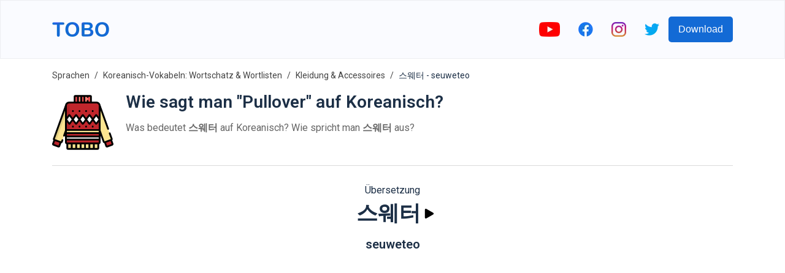

--- FILE ---
content_type: text/html; charset=utf-8
request_url: https://www.toboapp.com/word/korean/german/seuweteo-831/
body_size: 9222
content:
<!DOCTYPE html><html lang="en"><head><meta charSet="utf-8"/><meta http-equiv="x-ua-compatible" content="ie=edge"/><meta name="viewport" content="width=device-width, initial-scale=1, shrink-to-fit=no"/><meta name="generator" content="Gatsby 4.24.4"/><meta data-react-helmet="true" name="og:title" property="og:title" content="Tobo | Wie sagt man &quot;Pullover&quot; auf Koreanisch?"/><meta data-react-helmet="true" name="description" content="Was bedeutet 스웨터 auf Koreanisch?  Wie spricht man 스웨터 aus?"/><meta data-react-helmet="true" name="og:description" property="og:description" content="Was bedeutet 스웨터 auf Koreanisch?  Wie spricht man 스웨터 aus?"/><meta data-react-helmet="true" name="apple-itunes-app" content="app-id=1484409292"/><meta data-react-helmet="true" name="og:url" property="og:url" content="https://www.toboapp.com/word/korean/german/seuweteo-831/"/><meta data-react-helmet="true" property="og:image" content="https://www.toboapp.com/og-image.png"/><style data-href="/styles.e2ceb4d2d4491498c5f5.css" data-identity="gatsby-global-css">body,html{margin:0;min-width:320px;overflow-x:hidden}body{-webkit-font-smoothing:antialiased;color:#1c2f46;font-family:Roboto,sans-serif}.yt-lite{background-color:#000;background-position:50%;background-size:cover;contain:content;cursor:pointer;display:block;position:relative}.yt-lite:before{background-image:url([data-uri]);background-position:top;background-repeat:repeat-x;content:"";display:block;height:60px;padding-bottom:50px;position:absolute;top:0;transition:all .2s cubic-bezier(0,0,.2,1);width:100%}.yt-lite:after{content:"";display:block;padding-bottom:56.25%}.yt-lite>iframe{height:100%;left:0;position:absolute;top:0;width:100%}.yt-lite>.lty-playbtn{background-color:#212121;border-radius:14%;height:46px;opacity:.8;transition:all .2s cubic-bezier(0,0,.2,1);width:70px;z-index:1}.yt-lite:hover>.lty-playbtn{background-color:red;opacity:1}.yt-lite>.lty-playbtn:before{border-color:transparent transparent transparent #fff;border-style:solid;border-width:11px 0 11px 19px;content:""}.yt-lite>.lty-playbtn,.yt-lite>.lty-playbtn:before{left:50%;position:absolute;top:50%;-webkit-transform:translate3d(-50%,-50%,0);transform:translate3d(-50%,-50%,0)}.yt-lite.lyt-activated{cursor:unset}.yt-lite.lyt-activated:before,.yt-lite.lyt-activated>.lty-playbtn{opacity:0;pointer-events:none}.Courses-module--customSelect--083ba{-webkit-appearance:none;appearance:none;border:none;height:50px;outline:none;width:200px}.Courses-module--customSelect--083ba::-ms-expand{display:none}.Courses-module--languageButton--60aac{align-items:center;border-radius:5px;display:flex;padding:10px}.Courses-module--languageFlag--b7aec{height:30px;margin-right:10px;width:30px}.Courses-module--languageLabel--2b039{color:#fff;font-size:21px;margin:0}.Button-module--button--c17ef{background-color:#136ad5;border:0;border-radius:5px;color:#fff;cursor:pointer;font-size:16px;font-weight:500;min-height:42px;min-width:100px;padding-left:16px;padding-right:16px;transition:all .4s ease}.Button-module--button--c17ef:hover{opacity:.9;-webkit-transform:translateY(-1px);transform:translateY(-1px)}.AppDownload-module--container--7c276{padding:30px}.AppDownload-module--container--7c276 h2{color:#1c2f46;font-size:28px;text-align:center}.AppDownload-module--downloadButtonsContainer--4b36d{display:flex;justify-content:center;margin-top:25px}.AppDownload-module--downloadButtonsContainer--4b36d img{height:45px}.AppDownload-module--downloadButtonsContainer--4b36d a{margin:0 10px}@media (max-width:767px){.AppDownload-module--container--7c276{margin:0 auto;padding:20px 0;width:90%}.AppDownload-module--container--7c276 h2{font-size:17px}.AppDownload-module--downloadButtonsContainer--4b36d img{height:45px}}@media (max-width:374px){.AppDownload-module--downloadButtonsContainer--4b36d img{height:35px}}.ModalProvider-module--modalContainer--637b5{align-items:flex-start;background-color:#000;background-color:rgba(0,0,0,.4);display:flex;height:100%;justify-content:center;left:0;overflow:auto;padding-top:20vh;position:fixed;top:0;width:100%;z-index:99}.ModalProvider-module--closeContainer--5c7a2{align-items:center;cursor:pointer;display:flex;height:42px;justify-content:center;position:absolute;right:-17px;top:-42px;width:42px}.ModalProvider-module--modalContent--e4254{background-color:#fff;border-radius:5px;margin:0 10px;position:relative}.Layout-module--navbar--9d44b{align-items:center;background-color:#fafbff;border:1px solid rgba(0,0,0,.05);display:flex;height:94px;justify-content:center;left:0;position:fixed;right:0;top:0;z-index:2}.Layout-module--navbarInnerContainer--2ffc0{align-items:center;display:flex;flex:1 1;justify-content:space-between;max-width:1110px;padding:0 10px}.Layout-module--socialLinksContainer--c1653{align-items:center;display:flex}.Layout-module--socialLinksContainer--c1653 a{display:block;padding:0 15px}.Layout-module--childrenContainer--c4154{margin:96px auto 0;max-width:1110px;padding:0 10px}.Layout-module--side--70a3b{flex:1 1;margin-top:96px}@media (max-width:1200px){.Layout-module--side--70a3b{display:none}}@media (max-width:767px){.Layout-module--socialLinksContainer--c1653 a{padding:0 8px}.Layout-module--socialLinksContainer--c1653 button{display:none}}.DataUsage-module--container--5c6d2{padding:20px 0}.DataUsage-module--container--5c6d2 p{margin:20px 0}.DataUsage-module--container--5c6d2 a{word-break:break-all}.HelpCenter-module--listItem--b409a{font-size:16px;line-height:29px;margin-bottom:15px}.HelpCenter-module--listItem--b409a a{color:#57606d;text-decoration:none}.Hero-module--container--dcd65{background-color:#fafbff;display:flex;height:calc(100vh - 94px);justify-content:center;max-height:800px;min-height:500px;text-shadow:rgba(0,0,0,.004) 1px 1px 1px}.Hero-module--heroContainer--b62fa{align-items:center;display:flex;height:100%;justify-content:space-between;max-width:1110px;padding-left:20px;padding-right:20px;width:100%}.Hero-module--test--f3bd8{font-weight:700}.Hero-module--content--80d6b{max-width:500px}.Hero-module--title--53da4{color:#1c2f46;font-size:46px;font-weight:700;line-height:55px;margin:0 0 24px}.Hero-module--description--c07f8{color:#57606d;font-size:16px;line-height:29px;margin-bottom:16px}.Hero-module--reviewContainer--4cb89{margin-top:16px}.Hero-module--starsContainer--82235{align-items:center;display:flex}.Hero-module--reviewCount--06b58{color:#1c2f46;font-size:16px;margin-left:5px;margin-top:4px}.Hero-module--imageStar--e87d2{height:20px;width:20px}.Hero-module--container--dcd65 .Hero-module--downloadButtonsContainer--7b459{margin-top:20px}.Hero-module--container--dcd65 .Hero-module--downloadButtonsContainer--7b459 a{display:inline-block;margin-right:10px}.Hero-module--container--dcd65 .Hero-module--downloadButtonsContainer--7b459 img{height:45px}.Hero-module--imageIphoneContainer--7e871{box-sizing:border-box;flex-shrink:0;height:100%;padding-top:50px;text-align:right}.Hero-module--imageIphone--5978f{height:auto;max-height:100%;max-width:450px}.Hero-module--imageIphoneContainer--7e871 .Hero-module--imageIphone--5978f img{height:auto}@media (max-width:767px){.Hero-module--container--dcd65{height:unset;max-height:unset}.Hero-module--heroContainer--b62fa{flex-direction:column;padding:20px 20px 0}.Hero-module--imageIphone--5978f{text-align:center;width:90%}.Hero-module--title--53da4{font-size:41px}}@media (max-width:350px){.Hero-module--container--dcd65 .Hero-module--downloadButtonsContainer--7b459 img{height:40px;width:auto}}.FeaturesHero-module--container--ecdcd{margin:0 auto;max-width:1110px;padding:50px 50px 60px}.FeaturesHero-module--featureContent--4863e{flex:1 1}.FeaturesHero-module--contentInnerContainer--78fac{margin:0 auto;max-width:370px}.FeaturesHero-module--featureImage--5489a{flex:1 1;text-align:center}.FeaturesHero-module--feature--c6300{align-items:center;display:flex;justify-content:space-between;margin-bottom:50px}.FeaturesHero-module--featureReverse--9bd37{flex-direction:row-reverse}.FeaturesHero-module--featureTitle--c6504{color:#1c2f46;font-size:28px;font-weight:700;line-height:55px;margin:0 0 24px}.FeaturesHero-module--featureDescription--db715{color:#57606d;font-size:16px;line-height:29px;margin-bottom:16px}.FeaturesHero-module--container--ecdcd .FeaturesHero-module--featureImage--5489a img{max-width:100%;width:260px}@media (max-width:767px){.FeaturesHero-module--feature--c6300,.FeaturesHero-module--featureReverse--9bd37{flex-direction:column-reverse}.FeaturesHero-module--contentInnerContainer--78fac{text-align:center}.FeaturesHero-module--featureTitle--c6504{font-size:23px;line-height:unset;margin-top:20px}}.Features-module--container--051e1{padding:50px 0 60px}.Features-module--container--051e1 h2{color:#1c2f46;font-size:28px;margin-bottom:60px;text-align:center}.Features-module--featuresContainer--f7d6b{display:flex;justify-content:center}.Features-module--itemContainer--72b23{align-items:center;display:flex;flex-direction:column;margin:0 30px;max-width:280px}.Features-module--itemIconIcontainer--59b9a{align-items:center;border-radius:33%;display:flex;height:90px;justify-content:center;width:90px}.Features-module--itemIconIcon--72676 svg{height:50px;width:50px}.Features-module--itemContainer--72b23 h3{font-size:17px;margin:25px 0 15px}.Features-module--itemContainer--72b23 p{color:#57606d;font-size:16px;text-align:center}@media (max-width:600px){.Features-module--itemContainer--72b23{margin-bottom:40px}}@media (max-width:767px){.Features-module--container--051e1 h2{font-size:23px}}@media (max-width:600px){.Features-module--container--051e1{padding:0}.Features-module--featuresContainer--f7d6b{align-items:center;flex-direction:column}}.Languages-module--container--f9cb2{background-color:#f4f5fe;padding:50px 0 60px}.Languages-module--container--f9cb2 h2{color:#1c2f46;font-size:28px;margin-bottom:60px;text-align:center}.Languages-module--languagesContainer--265ef{display:flex;flex-wrap:wrap;justify-content:center;margin:0 auto;max-width:800px}.Languages-module--langItemContainer--5bb27{align-items:center;background-color:#fff;border-radius:6px;color:#1c2f46;cursor:pointer;display:flex;margin:0 10px 10px;padding:6px 12px}.Languages-module--langItemIcon--a8a3d{height:30px;margin-right:10px;width:30px}@media (max-width:374px){.Languages-module--langItemIcon--a8a3d{height:20px;width:20px}}@media (max-width:767px){.Languages-module--container--f9cb2{padding:20px}.Languages-module--container--f9cb2 h2{font-size:23px}}.JoinCommunity-module--communityContainer--5b6a5{margin:0 auto;max-width:1110px;padding:50px 0 100px;text-align:center;width:76%}.JoinCommunity-module--communityInnerContainer--3e773{margin:0 auto;width:60%}.JoinCommunity-module--communityInput--fcdb1{background-color:#fff;border:1px solid #eee;border-radius:5px;color:#1c2f46;flex:1 1;font-size:16px;height:42px;margin-right:20px;outline:none;padding-bottom:0;padding-left:10px;padding-top:0}.JoinCommunity-module--communityContainer--5b6a5 h3{color:#1c2f46;font-size:28px;margin-bottom:35px;text-align:center}.JoinCommunity-module--communityContainer--5b6a5 p{color:#57606d;font-size:16px;line-height:29px}.JoinCommunity-module--communityForm--a3c99{display:flex;margin-top:35px}@media (max-width:767px){.JoinCommunity-module--communityContainer--5b6a5 h3{font-size:23px}.JoinCommunity-module--communityInnerContainer--3e773{width:90%}.JoinCommunity-module--communityInput--fcdb1{flex:unset;margin-bottom:20px;margin-right:0}.JoinCommunity-module--communityForm--a3c99{flex-direction:column;margin:35px auto;max-width:300px}}.Footer-module--container--c1042{background-color:#09142efc;color:#fff;padding:60px 20px}.Footer-module--appColumn--6c03a{margin-right:60px}.Footer-module--container--c1042 h3{color:#fff;font-size:17px}.Footer-module--footerInner--89053{margin:0 auto;max-width:1110px}.Footer-module--appLinksContainer--dba97{display:flex}.Footer-module--container--c1042 a{color:#eee;text-decoration:none}.Footer-module--container--c1042 ul{list-style:none;padding:0}.Footer-module--container--c1042 ul li{padding:10px 0}.Footer-module--container--c1042 ul li a{font-size:16px}.Footer-module--social--42a72{padding:30px 0}.Footer-module--social--42a72 a{display:inline-block;margin-right:20px}.Footer-module--social--42a72 img{height:20px}.Footer-module--copyright--5d6cd{display:flex;margin-top:20px}.Footer-module--copyright--5d6cd span,.Footer-module--termsLink--01611{font-size:14px;margin-right:20px}@media (max-width:767px){.Footer-module--appLinksContainer--dba97{flex-direction:column}.Footer-module--termsLink--01611{margin-right:15px}}.WebListsRow-module--containerLink--c8f65{text-decoration:none}.WebListsRow-module--innerContainer--bc748{align-items:center;background-color:#09142efc;display:flex;justify-content:center;padding:40px}.WebListsRow-module--textPictureDictionaryContainer--3ef07{border-radius:5px;color:#fff;font-weight:700;padding:10px 20px;text-align:center}.Privacy-module--container--0fc85{padding:20px 0 150px}.Privacy-module--container--0fc85 p{margin:20px 0}.Privacy-module--container--0fc85 a{word-break:break-all}.Terms-module--container--933ec{padding:20px 0 150px}.Terms-module--container--933ec p{margin:20px 0}.Course-module--courseNameCountContainer--7142c{margin-left:20px}.Course-module--courseName--4216d{font-size:28px;margin:0 0 10px}.Course-module--courseItemCount--b91b0{color:#666}.Course-module--iframeYoutubeContainer--62a81{display:flex;justify-content:center}.Course-module--iframeYoutubeContainer--62a81 iframe,.Course-module--iframeYoutubeContainer--62a81>div{height:360px;margin-bottom:20px;width:640px}.Course-module--recommendedCoursesContainer--6b99f a{color:#1c2f46;text-decoration:none}.Course-module--recommendedCourseItem--27cf6{margin:0 15px 20px}.Course-module--linkVocabularyListsIndex--c66d3{margin-bottom:20px}.Course-module--linkVocabularyListsIndex--c66d3 a{color:#136ad5;text-decoration:none}.Course-module--footerStoreButtonsContainer--3b582 a{margin:0 10px}@media (max-width:767px){.Course-module--iframeYoutubeContainer--62a81 iframe,.Course-module--iframeYoutubeContainer--62a81>div{height:45vw;width:80vw}.Course-module--recommendedCourseItem--27cf6{min-width:100%}}.Breadcrumb-module--container--aaecc{font-size:14px;list-style:none;margin:0;padding:15px 0}.Breadcrumb-module--container--aaecc li{display:inline;line-height:24px}.Breadcrumb-module--container--aaecc li+li:before{color:#444;content:"/";padding:8px}.Breadcrumb-module--container--aaecc li a{color:#444;text-decoration:none}.HelpCenterItem-module--container--63e48 div{color:#57606d;font-size:16px}.HelpCenterItem-module--container--63e48 h1{font-size:24px;margin-bottom:25px;margin-top:0}.HelpCenterItem-module--container--63e48 li,.HelpCenterItem-module--container--63e48 p{line-height:29px;margin-bottom:15px}.Flashcards-module--mainContainer--7a1b7{align-items:center;display:flex;flex-direction:column;margin-bottom:30px;margin-top:30px}.Flashcards-module--cardAndArrowsContainer--c202c{display:flex}.Flashcards-module--arrowContainer--09605{align-items:center;display:flex;padding:0 10px}.Flashcards-module--iconArrow--af6d5{cursor:pointer}.Flashcards-module--currentIndexProgressContainer--fdefb{margin-top:20px}.Flashcards-module--container--5a6a6{background-color:transparent;height:250px;-webkit-perspective:1000px;perspective:1000px;width:250px}.Flashcards-module--containerInner--0625a{height:100%;position:relative;text-align:center;-webkit-transform-style:preserve-3d;transform-style:preserve-3d;transition:-webkit-transform .8s;transition:transform .8s;transition:transform .8s,-webkit-transform .8s;width:100%}.Flashcards-module--container--5a6a6.Flashcards-module--containerFlipped--1bdc4 .Flashcards-module--containerInner--0625a{-webkit-transform:rotateY(180deg);transform:rotateY(180deg)}.Flashcards-module--containerBack--8cb57,.Flashcards-module--containerFront--f9ff9{-webkit-backface-visibility:hidden;backface-visibility:hidden;height:100%;position:absolute;width:100%}.Flashcards-module--containerBack--8cb57,.Flashcards-module--containerFront--f9ff9{background-color:#f6f7fb;border:1px solid #ddd;border-radius:8px;box-shadow:0 2px 4px rgba(0,0,0,.08)}.Flashcards-module--containerBack--8cb57{-webkit-transform:rotateY(180deg);transform:rotateY(180deg)}.Flashcards-module--cardBackontainer--bde95,.Flashcards-module--cardFrontContainer--83917{align-items:center;display:flex;flex-direction:column;height:100%;justify-content:center;text-align:center;width:100%}.Flashcards-module--cardFrontTextContainer--3d90d{align-items:center;display:flex;flex:1 1;flex-direction:column;font-size:18px;justify-content:center;margin-top:20px}.Flashcards-module--cardBackWordTextContainer--a7e3d{font-size:18px}.Flashcards-module--cardBackTranslationTextContainer--903d7{font-size:16px;margin-top:5px}.Flashcards-module--itemImage--3e4b4{margin-bottom:5px}.Flashcards-module--flipIconContainer--962e6{align-items:center;cursor:pointer;display:flex;flex-direction:column;padding:10px}.Flashcards-module--playButton--bd08c{background-color:transparent;border:0;cursor:pointer;outline:none;padding:10px;transition:all .1s}.Flashcards-module--playButton--bd08c:active{opacity:.3;-webkit-transform:scale(.5);transform:scale(.5)}.CourseList-module--container--94ec3{display:flex;flex-wrap:wrap;padding-top:30px}.CourseList-module--courseItem--3f61c{margin-bottom:30px;margin-right:30px}.CourseList-module--courseImageContainer--8610d{border-radius:8px;overflow:hidden;padding:20px;position:relative}.CourseList-module--courseImage--5b6b0{height:180px;width:180px}.CourseList-module--courseItem--3f61c a{color:unset;text-decoration:none}.CourseList-module--courseName--b2078{font-size:16px;font-weight:400;margin-bottom:4px;margin-top:8px}.CourseList-module--textItemCount--f403b{color:#666}.Word-module--titleSubtitleContainer--8be58{margin-left:20px}.Word-module--title--0e4cd{font-size:28px;margin:0 0 10px}.Word-module--subtitle--25a0c{color:#666}.Word-module--footerStoreButtonsContainer--80efb a{margin:0 10px}.Word-module--iframeYoutubeContainer--6fef4{display:flex;justify-content:center}.Word-module--iframeYoutubeContainer--6fef4 iframe,.Word-module--iframeYoutubeContainer--6fef4>div{height:360px;margin-bottom:20px;width:640px}@media (max-width:767px){.Word-module--iframeYoutubeContainer--6fef4 iframe,.Word-module--iframeYoutubeContainer--6fef4>div{height:45vw;width:80vw}}.CourseItems-module--playButton--2a169{background-color:transparent;border:0;cursor:pointer;display:flex;outline:none;transition:all .1s}.CourseItems-module--playButton--2a169:active{opacity:.3;-webkit-transform:scale(.5);transform:scale(.5)}</style><style>.gatsby-image-wrapper{position:relative;overflow:hidden}.gatsby-image-wrapper picture.object-fit-polyfill{position:static!important}.gatsby-image-wrapper img{bottom:0;height:100%;left:0;margin:0;max-width:none;padding:0;position:absolute;right:0;top:0;width:100%;object-fit:cover}.gatsby-image-wrapper [data-main-image]{opacity:0;transform:translateZ(0);transition:opacity .25s linear;will-change:opacity}.gatsby-image-wrapper-constrained{display:inline-block;vertical-align:top}</style><noscript><style>.gatsby-image-wrapper noscript [data-main-image]{opacity:1!important}.gatsby-image-wrapper [data-placeholder-image]{opacity:0!important}</style></noscript><script type="module">const e="undefined"!=typeof HTMLImageElement&&"loading"in HTMLImageElement.prototype;e&&document.body.addEventListener("load",(function(e){const t=e.target;if(void 0===t.dataset.mainImage)return;if(void 0===t.dataset.gatsbyImageSsr)return;let a=null,n=t;for(;null===a&&n;)void 0!==n.parentNode.dataset.gatsbyImageWrapper&&(a=n.parentNode),n=n.parentNode;const o=a.querySelector("[data-placeholder-image]"),r=new Image;r.src=t.currentSrc,r.decode().catch((()=>{})).then((()=>{t.style.opacity=1,o&&(o.style.opacity=0,o.style.transition="opacity 500ms linear")}))}),!0);</script><title data-react-helmet="true">Tobo | Wie sagt man &quot;Pullover&quot; auf Koreanisch?</title><link data-react-helmet="true" rel="preconnect" href="https://fonts.gstatic.com"/><link data-react-helmet="true" rel="preload" as="style" href="https://fonts.googleapis.com/css?family=Roboto:400,600&amp;display=swap"/><link data-react-helmet="true" rel="stylesheet" href="https://fonts.googleapis.com/css?family=Roboto:400,600&amp;display=swap" media="print"/><link data-react-helmet="true" rel="canonical" href="https://www.toboapp.com/word/korean/german/seuweteo-831/"/><link rel="sitemap" type="application/xml" href="/sitemap/sitemap-index.xml"/><link rel="icon" href="/favicon-32x32.png?v=3cf518428428addab6d7a7dab6775a74" type="image/png"/><link rel="manifest" href="/manifest.webmanifest" crossorigin="anonymous"/><link rel="apple-touch-icon" sizes="48x48" href="/icons/icon-48x48.png?v=3cf518428428addab6d7a7dab6775a74"/><link rel="apple-touch-icon" sizes="72x72" href="/icons/icon-72x72.png?v=3cf518428428addab6d7a7dab6775a74"/><link rel="apple-touch-icon" sizes="96x96" href="/icons/icon-96x96.png?v=3cf518428428addab6d7a7dab6775a74"/><link rel="apple-touch-icon" sizes="144x144" href="/icons/icon-144x144.png?v=3cf518428428addab6d7a7dab6775a74"/><link rel="apple-touch-icon" sizes="192x192" href="/icons/icon-192x192.png?v=3cf518428428addab6d7a7dab6775a74"/><link rel="apple-touch-icon" sizes="256x256" href="/icons/icon-256x256.png?v=3cf518428428addab6d7a7dab6775a74"/><link rel="apple-touch-icon" sizes="384x384" href="/icons/icon-384x384.png?v=3cf518428428addab6d7a7dab6775a74"/><link rel="apple-touch-icon" sizes="512x512" href="/icons/icon-512x512.png?v=3cf518428428addab6d7a7dab6775a74"/><link rel="preconnect" href="https://www.googletagmanager.com"/><link rel="dns-prefetch" href="https://www.googletagmanager.com"/><script async="" src="//pagead2.googlesyndication.com/pagead/js/adsbygoogle.js"></script><script>            
              (adsbygoogle = window.adsbygoogle || []).push({
                google_ad_client: "ca-pub-9328641971758861",
                enable_page_level_ads: true
              });
          </script></head><body><div id="___gatsby"><div style="outline:none" tabindex="-1" id="gatsby-focus-wrapper"><nav class="Layout-module--navbar--9d44b"><div class="Layout-module--navbarInnerContainer--2ffc0"><a href="/"><div data-gatsby-image-wrapper="" class="gatsby-image-wrapper gatsby-image-wrapper-constrained"><div style="max-width:93px;display:block"><img alt="" role="presentation" aria-hidden="true" src="data:image/svg+xml;charset=utf-8,%3Csvg height=&#x27;24&#x27; width=&#x27;93&#x27; xmlns=&#x27;http://www.w3.org/2000/svg&#x27; version=&#x27;1.1&#x27;%3E%3C/svg%3E" style="max-width:100%;display:block;position:static"/></div><div aria-hidden="true" data-placeholder-image="" style="opacity:1;transition:opacity 500ms linear;background-color:#080808;position:absolute;top:0;left:0;bottom:0;right:0"></div><picture><source type="image/webp" data-srcset="/static/61d6882a867e3d9066f5411ec40f3781/e467f/logo.webp 23w,/static/61d6882a867e3d9066f5411ec40f3781/40d39/logo.webp 47w,/static/61d6882a867e3d9066f5411ec40f3781/4a681/logo.webp 93w,/static/61d6882a867e3d9066f5411ec40f3781/924b9/logo.webp 186w" sizes="(min-width: 93px) 93px, 100vw"/><img data-gatsby-image-ssr="" data-main-image="" style="opacity:0" sizes="(min-width: 93px) 93px, 100vw" decoding="async" loading="lazy" data-src="/static/61d6882a867e3d9066f5411ec40f3781/ad0d1/logo.svg" data-srcset="/static/61d6882a867e3d9066f5411ec40f3781/f2710/logo.svg 23w,/static/61d6882a867e3d9066f5411ec40f3781/2946e/logo.svg 47w,/static/61d6882a867e3d9066f5411ec40f3781/ad0d1/logo.svg 93w,/static/61d6882a867e3d9066f5411ec40f3781/4c2ff/logo.svg 186w" alt="Tobo App Logo"/></picture><noscript><picture><source type="image/webp" srcSet="/static/61d6882a867e3d9066f5411ec40f3781/e467f/logo.webp 23w,/static/61d6882a867e3d9066f5411ec40f3781/40d39/logo.webp 47w,/static/61d6882a867e3d9066f5411ec40f3781/4a681/logo.webp 93w,/static/61d6882a867e3d9066f5411ec40f3781/924b9/logo.webp 186w" sizes="(min-width: 93px) 93px, 100vw"/><img data-gatsby-image-ssr="" data-main-image="" style="opacity:0" sizes="(min-width: 93px) 93px, 100vw" decoding="async" loading="lazy" src="/static/61d6882a867e3d9066f5411ec40f3781/ad0d1/logo.svg" srcSet="/static/61d6882a867e3d9066f5411ec40f3781/f2710/logo.svg 23w,/static/61d6882a867e3d9066f5411ec40f3781/2946e/logo.svg 47w,/static/61d6882a867e3d9066f5411ec40f3781/ad0d1/logo.svg 93w,/static/61d6882a867e3d9066f5411ec40f3781/4c2ff/logo.svg 186w" alt="Tobo App Logo"/></picture></noscript><script type="module">const t="undefined"!=typeof HTMLImageElement&&"loading"in HTMLImageElement.prototype;if(t){const t=document.querySelectorAll("img[data-main-image]");for(let e of t){e.dataset.src&&(e.setAttribute("src",e.dataset.src),e.removeAttribute("data-src")),e.dataset.srcset&&(e.setAttribute("srcset",e.dataset.srcset),e.removeAttribute("data-srcset"));const t=e.parentNode.querySelectorAll("source[data-srcset]");for(let e of t)e.setAttribute("srcset",e.dataset.srcset),e.removeAttribute("data-srcset");e.complete&&(e.style.opacity=1,e.parentNode.parentNode.querySelector("[data-placeholder-image]").style.opacity=0)}}</script></div></a><div class="Layout-module--socialLinksContainer--c1653"><a rel="noreferrer" target="_blank" href="http://bit.ly/youtube-voc-up-tv"><div data-gatsby-image-wrapper="" class="gatsby-image-wrapper gatsby-image-wrapper-constrained"><div style="max-width:34px;display:block"><img alt="" role="presentation" aria-hidden="true" src="data:image/svg+xml;charset=utf-8,%3Csvg height=&#x27;24&#x27; width=&#x27;34&#x27; xmlns=&#x27;http://www.w3.org/2000/svg&#x27; version=&#x27;1.1&#x27;%3E%3C/svg%3E" style="max-width:100%;display:block;position:static"/></div><div aria-hidden="true" data-placeholder-image="" style="opacity:1;transition:opacity 500ms linear;background-color:#f80808;position:absolute;top:0;left:0;bottom:0;right:0"></div><picture><source type="image/webp" data-srcset="/static/9a59817eac70327b226ee3fe81f200c5/c3d08/youtube.webp 9w,/static/9a59817eac70327b226ee3fe81f200c5/767cd/youtube.webp 17w,/static/9a59817eac70327b226ee3fe81f200c5/04e6b/youtube.webp 34w,/static/9a59817eac70327b226ee3fe81f200c5/77957/youtube.webp 68w" sizes="(min-width: 34px) 34px, 100vw"/><img data-gatsby-image-ssr="" data-main-image="" style="opacity:0" sizes="(min-width: 34px) 34px, 100vw" decoding="async" loading="lazy" data-src="/static/9a59817eac70327b226ee3fe81f200c5/24ab2/youtube.png" data-srcset="/static/9a59817eac70327b226ee3fe81f200c5/58680/youtube.png 9w,/static/9a59817eac70327b226ee3fe81f200c5/e0f4a/youtube.png 17w,/static/9a59817eac70327b226ee3fe81f200c5/24ab2/youtube.png 34w,/static/9a59817eac70327b226ee3fe81f200c5/39916/youtube.png 68w" alt="youtube"/></picture><noscript><picture><source type="image/webp" srcSet="/static/9a59817eac70327b226ee3fe81f200c5/c3d08/youtube.webp 9w,/static/9a59817eac70327b226ee3fe81f200c5/767cd/youtube.webp 17w,/static/9a59817eac70327b226ee3fe81f200c5/04e6b/youtube.webp 34w,/static/9a59817eac70327b226ee3fe81f200c5/77957/youtube.webp 68w" sizes="(min-width: 34px) 34px, 100vw"/><img data-gatsby-image-ssr="" data-main-image="" style="opacity:0" sizes="(min-width: 34px) 34px, 100vw" decoding="async" loading="lazy" src="/static/9a59817eac70327b226ee3fe81f200c5/24ab2/youtube.png" srcSet="/static/9a59817eac70327b226ee3fe81f200c5/58680/youtube.png 9w,/static/9a59817eac70327b226ee3fe81f200c5/e0f4a/youtube.png 17w,/static/9a59817eac70327b226ee3fe81f200c5/24ab2/youtube.png 34w,/static/9a59817eac70327b226ee3fe81f200c5/39916/youtube.png 68w" alt="youtube"/></picture></noscript><script type="module">const t="undefined"!=typeof HTMLImageElement&&"loading"in HTMLImageElement.prototype;if(t){const t=document.querySelectorAll("img[data-main-image]");for(let e of t){e.dataset.src&&(e.setAttribute("src",e.dataset.src),e.removeAttribute("data-src")),e.dataset.srcset&&(e.setAttribute("srcset",e.dataset.srcset),e.removeAttribute("data-srcset"));const t=e.parentNode.querySelectorAll("source[data-srcset]");for(let e of t)e.setAttribute("srcset",e.dataset.srcset),e.removeAttribute("data-srcset");e.complete&&(e.style.opacity=1,e.parentNode.parentNode.querySelector("[data-placeholder-image]").style.opacity=0)}}</script></div></a><a rel="noreferrer" target="_blank" href="https://www.facebook.com/Wordsy-856315454555457"><div data-gatsby-image-wrapper="" class="gatsby-image-wrapper gatsby-image-wrapper-constrained"><div style="max-width:24px;display:block"><img alt="" role="presentation" aria-hidden="true" src="data:image/svg+xml;charset=utf-8,%3Csvg height=&#x27;24&#x27; width=&#x27;24&#x27; xmlns=&#x27;http://www.w3.org/2000/svg&#x27; version=&#x27;1.1&#x27;%3E%3C/svg%3E" style="max-width:100%;display:block;position:static"/></div><div aria-hidden="true" data-placeholder-image="" style="opacity:1;transition:opacity 500ms linear;background-color:#1878f8;position:absolute;top:0;left:0;bottom:0;right:0"></div><picture><source type="image/webp" data-srcset="/static/07afe6e16352eb3b6de346ead8b9b95d/eee53/facebook-colored.webp 6w,/static/07afe6e16352eb3b6de346ead8b9b95d/30aa9/facebook-colored.webp 12w,/static/07afe6e16352eb3b6de346ead8b9b95d/4e704/facebook-colored.webp 24w,/static/07afe6e16352eb3b6de346ead8b9b95d/e78b1/facebook-colored.webp 48w" sizes="(min-width: 24px) 24px, 100vw"/><img data-gatsby-image-ssr="" data-main-image="" style="opacity:0" sizes="(min-width: 24px) 24px, 100vw" decoding="async" loading="lazy" data-src="/static/07afe6e16352eb3b6de346ead8b9b95d/2391d/facebook-colored.png" data-srcset="/static/07afe6e16352eb3b6de346ead8b9b95d/47ee7/facebook-colored.png 6w,/static/07afe6e16352eb3b6de346ead8b9b95d/29278/facebook-colored.png 12w,/static/07afe6e16352eb3b6de346ead8b9b95d/2391d/facebook-colored.png 24w,/static/07afe6e16352eb3b6de346ead8b9b95d/fcdb9/facebook-colored.png 48w" alt="facebook"/></picture><noscript><picture><source type="image/webp" srcSet="/static/07afe6e16352eb3b6de346ead8b9b95d/eee53/facebook-colored.webp 6w,/static/07afe6e16352eb3b6de346ead8b9b95d/30aa9/facebook-colored.webp 12w,/static/07afe6e16352eb3b6de346ead8b9b95d/4e704/facebook-colored.webp 24w,/static/07afe6e16352eb3b6de346ead8b9b95d/e78b1/facebook-colored.webp 48w" sizes="(min-width: 24px) 24px, 100vw"/><img data-gatsby-image-ssr="" data-main-image="" style="opacity:0" sizes="(min-width: 24px) 24px, 100vw" decoding="async" loading="lazy" src="/static/07afe6e16352eb3b6de346ead8b9b95d/2391d/facebook-colored.png" srcSet="/static/07afe6e16352eb3b6de346ead8b9b95d/47ee7/facebook-colored.png 6w,/static/07afe6e16352eb3b6de346ead8b9b95d/29278/facebook-colored.png 12w,/static/07afe6e16352eb3b6de346ead8b9b95d/2391d/facebook-colored.png 24w,/static/07afe6e16352eb3b6de346ead8b9b95d/fcdb9/facebook-colored.png 48w" alt="facebook"/></picture></noscript><script type="module">const t="undefined"!=typeof HTMLImageElement&&"loading"in HTMLImageElement.prototype;if(t){const t=document.querySelectorAll("img[data-main-image]");for(let e of t){e.dataset.src&&(e.setAttribute("src",e.dataset.src),e.removeAttribute("data-src")),e.dataset.srcset&&(e.setAttribute("srcset",e.dataset.srcset),e.removeAttribute("data-srcset"));const t=e.parentNode.querySelectorAll("source[data-srcset]");for(let e of t)e.setAttribute("srcset",e.dataset.srcset),e.removeAttribute("data-srcset");e.complete&&(e.style.opacity=1,e.parentNode.parentNode.querySelector("[data-placeholder-image]").style.opacity=0)}}</script></div></a><a rel="noreferrer" target="_blank" href="https://www.instagram.com/tobo_languages/"><div data-gatsby-image-wrapper="" class="gatsby-image-wrapper gatsby-image-wrapper-constrained"><div style="max-width:24px;display:block"><img alt="" role="presentation" aria-hidden="true" src="data:image/svg+xml;charset=utf-8,%3Csvg height=&#x27;24&#x27; width=&#x27;24&#x27; xmlns=&#x27;http://www.w3.org/2000/svg&#x27; version=&#x27;1.1&#x27;%3E%3C/svg%3E" style="max-width:100%;display:block;position:static"/></div><div aria-hidden="true" data-placeholder-image="" style="opacity:1;transition:opacity 500ms linear;background-color:#f8f8f8;position:absolute;top:0;left:0;bottom:0;right:0"></div><picture><source type="image/webp" data-srcset="/static/c643a2775d2dd68532795b1b918c6557/eee53/instagram-colored.webp 6w,/static/c643a2775d2dd68532795b1b918c6557/30aa9/instagram-colored.webp 12w,/static/c643a2775d2dd68532795b1b918c6557/4e704/instagram-colored.webp 24w,/static/c643a2775d2dd68532795b1b918c6557/e78b1/instagram-colored.webp 48w" sizes="(min-width: 24px) 24px, 100vw"/><img data-gatsby-image-ssr="" data-main-image="" style="opacity:0" sizes="(min-width: 24px) 24px, 100vw" decoding="async" loading="lazy" data-src="/static/c643a2775d2dd68532795b1b918c6557/2391d/instagram-colored.png" data-srcset="/static/c643a2775d2dd68532795b1b918c6557/47ee7/instagram-colored.png 6w,/static/c643a2775d2dd68532795b1b918c6557/29278/instagram-colored.png 12w,/static/c643a2775d2dd68532795b1b918c6557/2391d/instagram-colored.png 24w,/static/c643a2775d2dd68532795b1b918c6557/fcdb9/instagram-colored.png 48w" alt="instagram"/></picture><noscript><picture><source type="image/webp" srcSet="/static/c643a2775d2dd68532795b1b918c6557/eee53/instagram-colored.webp 6w,/static/c643a2775d2dd68532795b1b918c6557/30aa9/instagram-colored.webp 12w,/static/c643a2775d2dd68532795b1b918c6557/4e704/instagram-colored.webp 24w,/static/c643a2775d2dd68532795b1b918c6557/e78b1/instagram-colored.webp 48w" sizes="(min-width: 24px) 24px, 100vw"/><img data-gatsby-image-ssr="" data-main-image="" style="opacity:0" sizes="(min-width: 24px) 24px, 100vw" decoding="async" loading="lazy" src="/static/c643a2775d2dd68532795b1b918c6557/2391d/instagram-colored.png" srcSet="/static/c643a2775d2dd68532795b1b918c6557/47ee7/instagram-colored.png 6w,/static/c643a2775d2dd68532795b1b918c6557/29278/instagram-colored.png 12w,/static/c643a2775d2dd68532795b1b918c6557/2391d/instagram-colored.png 24w,/static/c643a2775d2dd68532795b1b918c6557/fcdb9/instagram-colored.png 48w" alt="instagram"/></picture></noscript><script type="module">const t="undefined"!=typeof HTMLImageElement&&"loading"in HTMLImageElement.prototype;if(t){const t=document.querySelectorAll("img[data-main-image]");for(let e of t){e.dataset.src&&(e.setAttribute("src",e.dataset.src),e.removeAttribute("data-src")),e.dataset.srcset&&(e.setAttribute("srcset",e.dataset.srcset),e.removeAttribute("data-srcset"));const t=e.parentNode.querySelectorAll("source[data-srcset]");for(let e of t)e.setAttribute("srcset",e.dataset.srcset),e.removeAttribute("data-srcset");e.complete&&(e.style.opacity=1,e.parentNode.parentNode.querySelector("[data-placeholder-image]").style.opacity=0)}}</script></div></a><a rel="noreferrer" target="_blank" href="https://twitter.com/AppWordsy"><div data-gatsby-image-wrapper="" class="gatsby-image-wrapper gatsby-image-wrapper-constrained"><div style="max-width:24px;display:block"><img alt="" role="presentation" aria-hidden="true" src="data:image/svg+xml;charset=utf-8,%3Csvg height=&#x27;24&#x27; width=&#x27;24&#x27; xmlns=&#x27;http://www.w3.org/2000/svg&#x27; version=&#x27;1.1&#x27;%3E%3C/svg%3E" style="max-width:100%;display:block;position:static"/></div><div aria-hidden="true" data-placeholder-image="" style="opacity:1;transition:opacity 500ms linear;background-color:#08a8f8;position:absolute;top:0;left:0;bottom:0;right:0"></div><picture><source type="image/webp" data-srcset="/static/f2487c0fb1aeeee3c7c48d1a6aa1ab64/eee53/twitter-colored.webp 6w,/static/f2487c0fb1aeeee3c7c48d1a6aa1ab64/30aa9/twitter-colored.webp 12w,/static/f2487c0fb1aeeee3c7c48d1a6aa1ab64/4e704/twitter-colored.webp 24w,/static/f2487c0fb1aeeee3c7c48d1a6aa1ab64/e78b1/twitter-colored.webp 48w" sizes="(min-width: 24px) 24px, 100vw"/><img data-gatsby-image-ssr="" data-main-image="" style="opacity:0" sizes="(min-width: 24px) 24px, 100vw" decoding="async" loading="lazy" data-src="/static/f2487c0fb1aeeee3c7c48d1a6aa1ab64/2391d/twitter-colored.png" data-srcset="/static/f2487c0fb1aeeee3c7c48d1a6aa1ab64/47ee7/twitter-colored.png 6w,/static/f2487c0fb1aeeee3c7c48d1a6aa1ab64/29278/twitter-colored.png 12w,/static/f2487c0fb1aeeee3c7c48d1a6aa1ab64/2391d/twitter-colored.png 24w,/static/f2487c0fb1aeeee3c7c48d1a6aa1ab64/fcdb9/twitter-colored.png 48w" alt="twitter"/></picture><noscript><picture><source type="image/webp" srcSet="/static/f2487c0fb1aeeee3c7c48d1a6aa1ab64/eee53/twitter-colored.webp 6w,/static/f2487c0fb1aeeee3c7c48d1a6aa1ab64/30aa9/twitter-colored.webp 12w,/static/f2487c0fb1aeeee3c7c48d1a6aa1ab64/4e704/twitter-colored.webp 24w,/static/f2487c0fb1aeeee3c7c48d1a6aa1ab64/e78b1/twitter-colored.webp 48w" sizes="(min-width: 24px) 24px, 100vw"/><img data-gatsby-image-ssr="" data-main-image="" style="opacity:0" sizes="(min-width: 24px) 24px, 100vw" decoding="async" loading="lazy" src="/static/f2487c0fb1aeeee3c7c48d1a6aa1ab64/2391d/twitter-colored.png" srcSet="/static/f2487c0fb1aeeee3c7c48d1a6aa1ab64/47ee7/twitter-colored.png 6w,/static/f2487c0fb1aeeee3c7c48d1a6aa1ab64/29278/twitter-colored.png 12w,/static/f2487c0fb1aeeee3c7c48d1a6aa1ab64/2391d/twitter-colored.png 24w,/static/f2487c0fb1aeeee3c7c48d1a6aa1ab64/fcdb9/twitter-colored.png 48w" alt="twitter"/></picture></noscript><script type="module">const t="undefined"!=typeof HTMLImageElement&&"loading"in HTMLImageElement.prototype;if(t){const t=document.querySelectorAll("img[data-main-image]");for(let e of t){e.dataset.src&&(e.setAttribute("src",e.dataset.src),e.removeAttribute("data-src")),e.dataset.srcset&&(e.setAttribute("srcset",e.dataset.srcset),e.removeAttribute("data-srcset"));const t=e.parentNode.querySelectorAll("source[data-srcset]");for(let e of t)e.setAttribute("srcset",e.dataset.srcset),e.removeAttribute("data-srcset");e.complete&&(e.style.opacity=1,e.parentNode.parentNode.querySelector("[data-placeholder-image]").style.opacity=0)}}</script></div></a><button name="download" class="Button-module--button--c17ef">Download</button></div></div></nav><div class="Layout-module--childrenContainer--c4154"><main><ol class="Breadcrumb-module--container--aaecc"><li><a href="/courses/?l=de-DE">Sprachen</a></li><li><a href="/de/kurse/koreanisch-wortschatz-vokabeln/">Koreanisch-Vokabeln: Wortschatz &amp; Wortlisten</a></li><li><a href="/de/kurse/kleidung-und-accessoires-koreanischer-wortschatz/">Kleidung &amp; Accessoires</a></li><li><span>스웨터 - seuweteo</span></li></ol><header style="display:flex;padding-bottom:20px;border-bottom:1px solid #dbdbdb"><img alt="스웨터-Pullover" title="스웨터-Pullover" height="100" width="100" src="https://firebasestorage.googleapis.com/v0/b/words-editor.appspot.com/o/wordImages%2F2ZioHkLDZ60UB85zxl0M.svg?alt=media&amp;token=fe1378a9-349d-4b55-84e3-bf45a4ab84eb"/><div class="Word-module--titleSubtitleContainer--8be58"><h1 class="Word-module--title--0e4cd">Wie sagt man &quot;Pullover&quot; auf Koreanisch?</h1><p class="Word-module--subtitle--25a0c">Was bedeutet <b>스웨터</b> auf Koreanisch?  Wie spricht man <b>스웨터</b> aus?</p></div></header><div style="text-align:center;margin-top:30px;margin-bottom:30px"><div style="margin-bottom:15px"><div style="margin-bottom:5px"><span>Übersetzung</span></div><div style="display:flex;align-items:center;justify-content:center"><b style="font-size:35px;margin-left:15px">스웨터</b><button name="Spielen 스웨터" aria-label="Spielen" style="display:flex;background-color:transparent;border:0;cursor:pointer"><div data-gatsby-image-wrapper="" class="gatsby-image-wrapper gatsby-image-wrapper-constrained"><div style="max-width:16px;display:block"><img alt="" role="presentation" aria-hidden="true" src="data:image/svg+xml;charset=utf-8,%3Csvg height=&#x27;16&#x27; width=&#x27;16&#x27; xmlns=&#x27;http://www.w3.org/2000/svg&#x27; version=&#x27;1.1&#x27;%3E%3C/svg%3E" style="max-width:100%;display:block;position:static"/></div><div aria-hidden="true" data-placeholder-image="" style="opacity:1;transition:opacity 500ms linear;background-color:#080808;position:absolute;top:0;left:0;bottom:0;right:0"></div><picture><source type="image/webp" data-srcset="/static/bd511318f94da2783891372c4452b964/c3fea/play-button-arrowhead.webp 4w,/static/bd511318f94da2783891372c4452b964/5d252/play-button-arrowhead.webp 8w,/static/bd511318f94da2783891372c4452b964/e789a/play-button-arrowhead.webp 16w,/static/bd511318f94da2783891372c4452b964/ef6ff/play-button-arrowhead.webp 32w" sizes="(min-width: 16px) 16px, 100vw"/><img data-gatsby-image-ssr="" data-main-image="" style="opacity:0" sizes="(min-width: 16px) 16px, 100vw" decoding="async" loading="lazy" data-src="/static/bd511318f94da2783891372c4452b964/9ee82/play-button-arrowhead.svg" data-srcset="/static/bd511318f94da2783891372c4452b964/bc6c5/play-button-arrowhead.svg 4w,/static/bd511318f94da2783891372c4452b964/e3c0b/play-button-arrowhead.svg 8w,/static/bd511318f94da2783891372c4452b964/9ee82/play-button-arrowhead.svg 16w,/static/bd511318f94da2783891372c4452b964/27e2e/play-button-arrowhead.svg 32w" alt="Spielen"/></picture><noscript><picture><source type="image/webp" srcSet="/static/bd511318f94da2783891372c4452b964/c3fea/play-button-arrowhead.webp 4w,/static/bd511318f94da2783891372c4452b964/5d252/play-button-arrowhead.webp 8w,/static/bd511318f94da2783891372c4452b964/e789a/play-button-arrowhead.webp 16w,/static/bd511318f94da2783891372c4452b964/ef6ff/play-button-arrowhead.webp 32w" sizes="(min-width: 16px) 16px, 100vw"/><img data-gatsby-image-ssr="" data-main-image="" style="opacity:0" sizes="(min-width: 16px) 16px, 100vw" decoding="async" loading="lazy" src="/static/bd511318f94da2783891372c4452b964/9ee82/play-button-arrowhead.svg" srcSet="/static/bd511318f94da2783891372c4452b964/bc6c5/play-button-arrowhead.svg 4w,/static/bd511318f94da2783891372c4452b964/e3c0b/play-button-arrowhead.svg 8w,/static/bd511318f94da2783891372c4452b964/9ee82/play-button-arrowhead.svg 16w,/static/bd511318f94da2783891372c4452b964/27e2e/play-button-arrowhead.svg 32w" alt="Spielen"/></picture></noscript><script type="module">const t="undefined"!=typeof HTMLImageElement&&"loading"in HTMLImageElement.prototype;if(t){const t=document.querySelectorAll("img[data-main-image]");for(let e of t){e.dataset.src&&(e.setAttribute("src",e.dataset.src),e.removeAttribute("data-src")),e.dataset.srcset&&(e.setAttribute("srcset",e.dataset.srcset),e.removeAttribute("data-srcset"));const t=e.parentNode.querySelectorAll("source[data-srcset]");for(let e of t)e.setAttribute("srcset",e.dataset.srcset),e.removeAttribute("data-srcset");e.complete&&(e.style.opacity=1,e.parentNode.parentNode.querySelector("[data-placeholder-image]").style.opacity=0)}}</script></div></button><audio src="https://storage.googleapis.com/words-editor.appspot.com/audios%2FZcXVA8ZDKqvjYVcUOfNc.mp3" preload="none"></audio></div></div><div style="margin-bottom:15px"><div style="margin-bottom:5px"><span></span></div><div style="display:flex;align-items:center;justify-content:center"><b style="font-size:20px;margin-left:0">seuweteo</b></div></div></div><div style="padding:0 15px;margin:5px 0;box-sizing:border-box"><ins class="adsbygoogle" style="display:block;text-align:center;min-width:250px" data-ad-layout="in-article" data-ad-format="fluid" data-ad-client="ca-pub-9328641971758861" data-ad-slot="9202174501"></ins></div><div><div style="margin-top:50px"><div style="display:flex;justify-content:center"><a style="text-decoration:none;color:#1c2f46" href="/de/kurse/kleidung-und-accessoires-koreanischer-wortschatz/"><div style="display:flex;align-items:center"><img src="https://firebasestorage.googleapis.com/v0/b/words-editor.appspot.com/o/courses%2Fclothes-accessories-korean-vocabulary-list%2FcourseImage.svg?alt=media&amp;token=e85cba9b-0b55-4b05-8ba4-d0f98d1ae84a" alt="Kleidung &amp; Accessoires" style="height:50px;width:50px;margin-right:10px"/><h2>&quot;Kleidung &amp; Accessoires&quot; Wortliste</h2></div></a></div><ul style="list-style:none;padding:0"><li style="display:flex;padding:10px 15px;background-color:#f6f7fb;margin-bottom:15px;border:1px solid #ddd;border-radius:5px;box-shadow:0 2px 4px rgba(0, 0, 0, 0.08)"><div class="lazyload-wrapper " style="width:75px;height:75px;margin-right:30px"><div style="height:75px" class="lazyload-placeholder"></div></div><div><div style="display:flex;align-items:center;font-size:18px;font-weight:bold"><span style="margin-right:10px"><a style="color:#1c2f46;text-decoration:none" href="/word/korean/german/chima-735/">치마</a></span><div><button name="play 치마" class="CourseItems-module--playButton--2a169" aria-label="Spielen"><div data-gatsby-image-wrapper="" class="gatsby-image-wrapper gatsby-image-wrapper-constrained"><div style="max-width:20px;display:block"><img alt="" role="presentation" aria-hidden="true" src="data:image/svg+xml;charset=utf-8,%3Csvg height=&#x27;20&#x27; width=&#x27;20&#x27; xmlns=&#x27;http://www.w3.org/2000/svg&#x27; version=&#x27;1.1&#x27;%3E%3C/svg%3E" style="max-width:100%;display:block;position:static"/></div><div aria-hidden="true" data-placeholder-image="" style="opacity:1;transition:opacity 500ms linear;background-color:#080808;position:absolute;top:0;left:0;bottom:0;right:0"></div><picture><source type="image/webp" data-srcset="/static/bd511318f94da2783891372c4452b964/fadb2/play-button-arrowhead.webp 5w,/static/bd511318f94da2783891372c4452b964/bd5c1/play-button-arrowhead.webp 10w,/static/bd511318f94da2783891372c4452b964/264f2/play-button-arrowhead.webp 20w,/static/bd511318f94da2783891372c4452b964/e73fe/play-button-arrowhead.webp 40w" sizes="(min-width: 20px) 20px, 100vw"/><img data-gatsby-image-ssr="" data-main-image="" style="opacity:0" sizes="(min-width: 20px) 20px, 100vw" decoding="async" loading="lazy" data-src="/static/bd511318f94da2783891372c4452b964/83df1/play-button-arrowhead.svg" data-srcset="/static/bd511318f94da2783891372c4452b964/35e25/play-button-arrowhead.svg 5w,/static/bd511318f94da2783891372c4452b964/d77ca/play-button-arrowhead.svg 10w,/static/bd511318f94da2783891372c4452b964/83df1/play-button-arrowhead.svg 20w,/static/bd511318f94da2783891372c4452b964/bfcab/play-button-arrowhead.svg 40w" alt="Spielen"/></picture><noscript><picture><source type="image/webp" srcSet="/static/bd511318f94da2783891372c4452b964/fadb2/play-button-arrowhead.webp 5w,/static/bd511318f94da2783891372c4452b964/bd5c1/play-button-arrowhead.webp 10w,/static/bd511318f94da2783891372c4452b964/264f2/play-button-arrowhead.webp 20w,/static/bd511318f94da2783891372c4452b964/e73fe/play-button-arrowhead.webp 40w" sizes="(min-width: 20px) 20px, 100vw"/><img data-gatsby-image-ssr="" data-main-image="" style="opacity:0" sizes="(min-width: 20px) 20px, 100vw" decoding="async" loading="lazy" src="/static/bd511318f94da2783891372c4452b964/83df1/play-button-arrowhead.svg" srcSet="/static/bd511318f94da2783891372c4452b964/35e25/play-button-arrowhead.svg 5w,/static/bd511318f94da2783891372c4452b964/d77ca/play-button-arrowhead.svg 10w,/static/bd511318f94da2783891372c4452b964/83df1/play-button-arrowhead.svg 20w,/static/bd511318f94da2783891372c4452b964/bfcab/play-button-arrowhead.svg 40w" alt="Spielen"/></picture></noscript><script type="module">const t="undefined"!=typeof HTMLImageElement&&"loading"in HTMLImageElement.prototype;if(t){const t=document.querySelectorAll("img[data-main-image]");for(let e of t){e.dataset.src&&(e.setAttribute("src",e.dataset.src),e.removeAttribute("data-src")),e.dataset.srcset&&(e.setAttribute("srcset",e.dataset.srcset),e.removeAttribute("data-srcset"));const t=e.parentNode.querySelectorAll("source[data-srcset]");for(let e of t)e.setAttribute("srcset",e.dataset.srcset),e.removeAttribute("data-srcset");e.complete&&(e.style.opacity=1,e.parentNode.parentNode.querySelector("[data-placeholder-image]").style.opacity=0)}}</script></div></button><audio src="https://storage.googleapis.com/words-editor.appspot.com/audios%2FYXn5aMquawpNblyLQYOo.mp3" preload="none"></audio></div></div><div><a style="color:#1c2f46;text-decoration:none" href="/word/korean/german/chima-735/">chima</a></div><div style="margin-top:3px"><span><a style="color:#1c2f46;text-decoration:none" href="/word/korean/german/chima-735/">Rock</a></span></div></div></li><li style="display:flex;padding:10px 15px;background-color:#f6f7fb;margin-bottom:15px;border:1px solid #ddd;border-radius:5px;box-shadow:0 2px 4px rgba(0, 0, 0, 0.08)"><div class="lazyload-wrapper " style="width:75px;height:75px;margin-right:30px"><div style="height:75px" class="lazyload-placeholder"></div></div><div><div style="display:flex;align-items:center;font-size:18px;font-weight:bold"><span style="margin-right:10px"><a style="color:#1c2f46;text-decoration:none" href="/word/korean/german/tisyeocheu-713/">티셔츠</a></span><div><button name="play 티셔츠" class="CourseItems-module--playButton--2a169" aria-label="Spielen"><div data-gatsby-image-wrapper="" class="gatsby-image-wrapper gatsby-image-wrapper-constrained"><div style="max-width:20px;display:block"><img alt="" role="presentation" aria-hidden="true" src="data:image/svg+xml;charset=utf-8,%3Csvg height=&#x27;20&#x27; width=&#x27;20&#x27; xmlns=&#x27;http://www.w3.org/2000/svg&#x27; version=&#x27;1.1&#x27;%3E%3C/svg%3E" style="max-width:100%;display:block;position:static"/></div><div aria-hidden="true" data-placeholder-image="" style="opacity:1;transition:opacity 500ms linear;background-color:#080808;position:absolute;top:0;left:0;bottom:0;right:0"></div><picture><source type="image/webp" data-srcset="/static/bd511318f94da2783891372c4452b964/fadb2/play-button-arrowhead.webp 5w,/static/bd511318f94da2783891372c4452b964/bd5c1/play-button-arrowhead.webp 10w,/static/bd511318f94da2783891372c4452b964/264f2/play-button-arrowhead.webp 20w,/static/bd511318f94da2783891372c4452b964/e73fe/play-button-arrowhead.webp 40w" sizes="(min-width: 20px) 20px, 100vw"/><img data-gatsby-image-ssr="" data-main-image="" style="opacity:0" sizes="(min-width: 20px) 20px, 100vw" decoding="async" loading="lazy" data-src="/static/bd511318f94da2783891372c4452b964/83df1/play-button-arrowhead.svg" data-srcset="/static/bd511318f94da2783891372c4452b964/35e25/play-button-arrowhead.svg 5w,/static/bd511318f94da2783891372c4452b964/d77ca/play-button-arrowhead.svg 10w,/static/bd511318f94da2783891372c4452b964/83df1/play-button-arrowhead.svg 20w,/static/bd511318f94da2783891372c4452b964/bfcab/play-button-arrowhead.svg 40w" alt="Spielen"/></picture><noscript><picture><source type="image/webp" srcSet="/static/bd511318f94da2783891372c4452b964/fadb2/play-button-arrowhead.webp 5w,/static/bd511318f94da2783891372c4452b964/bd5c1/play-button-arrowhead.webp 10w,/static/bd511318f94da2783891372c4452b964/264f2/play-button-arrowhead.webp 20w,/static/bd511318f94da2783891372c4452b964/e73fe/play-button-arrowhead.webp 40w" sizes="(min-width: 20px) 20px, 100vw"/><img data-gatsby-image-ssr="" data-main-image="" style="opacity:0" sizes="(min-width: 20px) 20px, 100vw" decoding="async" loading="lazy" src="/static/bd511318f94da2783891372c4452b964/83df1/play-button-arrowhead.svg" srcSet="/static/bd511318f94da2783891372c4452b964/35e25/play-button-arrowhead.svg 5w,/static/bd511318f94da2783891372c4452b964/d77ca/play-button-arrowhead.svg 10w,/static/bd511318f94da2783891372c4452b964/83df1/play-button-arrowhead.svg 20w,/static/bd511318f94da2783891372c4452b964/bfcab/play-button-arrowhead.svg 40w" alt="Spielen"/></picture></noscript><script type="module">const t="undefined"!=typeof HTMLImageElement&&"loading"in HTMLImageElement.prototype;if(t){const t=document.querySelectorAll("img[data-main-image]");for(let e of t){e.dataset.src&&(e.setAttribute("src",e.dataset.src),e.removeAttribute("data-src")),e.dataset.srcset&&(e.setAttribute("srcset",e.dataset.srcset),e.removeAttribute("data-srcset"));const t=e.parentNode.querySelectorAll("source[data-srcset]");for(let e of t)e.setAttribute("srcset",e.dataset.srcset),e.removeAttribute("data-srcset");e.complete&&(e.style.opacity=1,e.parentNode.parentNode.querySelector("[data-placeholder-image]").style.opacity=0)}}</script></div></button><audio src="https://storage.googleapis.com/words-editor.appspot.com/audios%2FDUWcVpR18ycznvlnMygO.mp3" preload="none"></audio></div></div><div><a style="color:#1c2f46;text-decoration:none" href="/word/korean/german/tisyeocheu-713/">tisyeocheu</a></div><div style="margin-top:3px"><span><a style="color:#1c2f46;text-decoration:none" href="/word/korean/german/tisyeocheu-713/">T-Shirt</a></span></div></div></li><li style="display:flex;padding:10px 15px;background-color:#f6f7fb;margin-bottom:15px;border:1px solid #ddd;border-radius:5px;box-shadow:0 2px 4px rgba(0, 0, 0, 0.08)"><div class="lazyload-wrapper " style="width:75px;height:75px;margin-right:30px"><div style="height:75px" class="lazyload-placeholder"></div></div><div><div style="display:flex;align-items:center;font-size:18px;font-weight:bold"><span style="margin-right:10px"><a style="color:#1c2f46;text-decoration:none" href="/word/korean/german/syeocheu-233/">셔츠</a></span><div><button name="play 셔츠" class="CourseItems-module--playButton--2a169" aria-label="Spielen"><div data-gatsby-image-wrapper="" class="gatsby-image-wrapper gatsby-image-wrapper-constrained"><div style="max-width:20px;display:block"><img alt="" role="presentation" aria-hidden="true" src="data:image/svg+xml;charset=utf-8,%3Csvg height=&#x27;20&#x27; width=&#x27;20&#x27; xmlns=&#x27;http://www.w3.org/2000/svg&#x27; version=&#x27;1.1&#x27;%3E%3C/svg%3E" style="max-width:100%;display:block;position:static"/></div><div aria-hidden="true" data-placeholder-image="" style="opacity:1;transition:opacity 500ms linear;background-color:#080808;position:absolute;top:0;left:0;bottom:0;right:0"></div><picture><source type="image/webp" data-srcset="/static/bd511318f94da2783891372c4452b964/fadb2/play-button-arrowhead.webp 5w,/static/bd511318f94da2783891372c4452b964/bd5c1/play-button-arrowhead.webp 10w,/static/bd511318f94da2783891372c4452b964/264f2/play-button-arrowhead.webp 20w,/static/bd511318f94da2783891372c4452b964/e73fe/play-button-arrowhead.webp 40w" sizes="(min-width: 20px) 20px, 100vw"/><img data-gatsby-image-ssr="" data-main-image="" style="opacity:0" sizes="(min-width: 20px) 20px, 100vw" decoding="async" loading="lazy" data-src="/static/bd511318f94da2783891372c4452b964/83df1/play-button-arrowhead.svg" data-srcset="/static/bd511318f94da2783891372c4452b964/35e25/play-button-arrowhead.svg 5w,/static/bd511318f94da2783891372c4452b964/d77ca/play-button-arrowhead.svg 10w,/static/bd511318f94da2783891372c4452b964/83df1/play-button-arrowhead.svg 20w,/static/bd511318f94da2783891372c4452b964/bfcab/play-button-arrowhead.svg 40w" alt="Spielen"/></picture><noscript><picture><source type="image/webp" srcSet="/static/bd511318f94da2783891372c4452b964/fadb2/play-button-arrowhead.webp 5w,/static/bd511318f94da2783891372c4452b964/bd5c1/play-button-arrowhead.webp 10w,/static/bd511318f94da2783891372c4452b964/264f2/play-button-arrowhead.webp 20w,/static/bd511318f94da2783891372c4452b964/e73fe/play-button-arrowhead.webp 40w" sizes="(min-width: 20px) 20px, 100vw"/><img data-gatsby-image-ssr="" data-main-image="" style="opacity:0" sizes="(min-width: 20px) 20px, 100vw" decoding="async" loading="lazy" src="/static/bd511318f94da2783891372c4452b964/83df1/play-button-arrowhead.svg" srcSet="/static/bd511318f94da2783891372c4452b964/35e25/play-button-arrowhead.svg 5w,/static/bd511318f94da2783891372c4452b964/d77ca/play-button-arrowhead.svg 10w,/static/bd511318f94da2783891372c4452b964/83df1/play-button-arrowhead.svg 20w,/static/bd511318f94da2783891372c4452b964/bfcab/play-button-arrowhead.svg 40w" alt="Spielen"/></picture></noscript><script type="module">const t="undefined"!=typeof HTMLImageElement&&"loading"in HTMLImageElement.prototype;if(t){const t=document.querySelectorAll("img[data-main-image]");for(let e of t){e.dataset.src&&(e.setAttribute("src",e.dataset.src),e.removeAttribute("data-src")),e.dataset.srcset&&(e.setAttribute("srcset",e.dataset.srcset),e.removeAttribute("data-srcset"));const t=e.parentNode.querySelectorAll("source[data-srcset]");for(let e of t)e.setAttribute("srcset",e.dataset.srcset),e.removeAttribute("data-srcset");e.complete&&(e.style.opacity=1,e.parentNode.parentNode.querySelector("[data-placeholder-image]").style.opacity=0)}}</script></div></button><audio src="https://storage.googleapis.com/words-editor.appspot.com/audios%2F68s66reqZz9fwYt6OdpX.mp3" preload="none"></audio></div></div><div><a style="color:#1c2f46;text-decoration:none" href="/word/korean/german/syeocheu-233/">syeocheu</a></div><div style="margin-top:3px"><span><a style="color:#1c2f46;text-decoration:none" href="/word/korean/german/syeocheu-233/">Hemd</a></span></div></div></li><li style="display:flex;padding:10px 15px;background-color:#f6f7fb;margin-bottom:15px;border:1px solid #ddd;border-radius:5px;box-shadow:0 2px 4px rgba(0, 0, 0, 0.08)"><div class="lazyload-wrapper " style="width:75px;height:75px;margin-right:30px"><div style="height:75px" class="lazyload-placeholder"></div></div><div><div style="display:flex;align-items:center;font-size:18px;font-weight:bold"><span style="margin-right:10px"><a style="color:#1c2f46;text-decoration:none" href="/word/korean/german/sinbal-270/">신발</a></span><div><button name="play 신발" class="CourseItems-module--playButton--2a169" aria-label="Spielen"><div data-gatsby-image-wrapper="" class="gatsby-image-wrapper gatsby-image-wrapper-constrained"><div style="max-width:20px;display:block"><img alt="" role="presentation" aria-hidden="true" src="data:image/svg+xml;charset=utf-8,%3Csvg height=&#x27;20&#x27; width=&#x27;20&#x27; xmlns=&#x27;http://www.w3.org/2000/svg&#x27; version=&#x27;1.1&#x27;%3E%3C/svg%3E" style="max-width:100%;display:block;position:static"/></div><div aria-hidden="true" data-placeholder-image="" style="opacity:1;transition:opacity 500ms linear;background-color:#080808;position:absolute;top:0;left:0;bottom:0;right:0"></div><picture><source type="image/webp" data-srcset="/static/bd511318f94da2783891372c4452b964/fadb2/play-button-arrowhead.webp 5w,/static/bd511318f94da2783891372c4452b964/bd5c1/play-button-arrowhead.webp 10w,/static/bd511318f94da2783891372c4452b964/264f2/play-button-arrowhead.webp 20w,/static/bd511318f94da2783891372c4452b964/e73fe/play-button-arrowhead.webp 40w" sizes="(min-width: 20px) 20px, 100vw"/><img data-gatsby-image-ssr="" data-main-image="" style="opacity:0" sizes="(min-width: 20px) 20px, 100vw" decoding="async" loading="lazy" data-src="/static/bd511318f94da2783891372c4452b964/83df1/play-button-arrowhead.svg" data-srcset="/static/bd511318f94da2783891372c4452b964/35e25/play-button-arrowhead.svg 5w,/static/bd511318f94da2783891372c4452b964/d77ca/play-button-arrowhead.svg 10w,/static/bd511318f94da2783891372c4452b964/83df1/play-button-arrowhead.svg 20w,/static/bd511318f94da2783891372c4452b964/bfcab/play-button-arrowhead.svg 40w" alt="Spielen"/></picture><noscript><picture><source type="image/webp" srcSet="/static/bd511318f94da2783891372c4452b964/fadb2/play-button-arrowhead.webp 5w,/static/bd511318f94da2783891372c4452b964/bd5c1/play-button-arrowhead.webp 10w,/static/bd511318f94da2783891372c4452b964/264f2/play-button-arrowhead.webp 20w,/static/bd511318f94da2783891372c4452b964/e73fe/play-button-arrowhead.webp 40w" sizes="(min-width: 20px) 20px, 100vw"/><img data-gatsby-image-ssr="" data-main-image="" style="opacity:0" sizes="(min-width: 20px) 20px, 100vw" decoding="async" loading="lazy" src="/static/bd511318f94da2783891372c4452b964/83df1/play-button-arrowhead.svg" srcSet="/static/bd511318f94da2783891372c4452b964/35e25/play-button-arrowhead.svg 5w,/static/bd511318f94da2783891372c4452b964/d77ca/play-button-arrowhead.svg 10w,/static/bd511318f94da2783891372c4452b964/83df1/play-button-arrowhead.svg 20w,/static/bd511318f94da2783891372c4452b964/bfcab/play-button-arrowhead.svg 40w" alt="Spielen"/></picture></noscript><script type="module">const t="undefined"!=typeof HTMLImageElement&&"loading"in HTMLImageElement.prototype;if(t){const t=document.querySelectorAll("img[data-main-image]");for(let e of t){e.dataset.src&&(e.setAttribute("src",e.dataset.src),e.removeAttribute("data-src")),e.dataset.srcset&&(e.setAttribute("srcset",e.dataset.srcset),e.removeAttribute("data-srcset"));const t=e.parentNode.querySelectorAll("source[data-srcset]");for(let e of t)e.setAttribute("srcset",e.dataset.srcset),e.removeAttribute("data-srcset");e.complete&&(e.style.opacity=1,e.parentNode.parentNode.querySelector("[data-placeholder-image]").style.opacity=0)}}</script></div></button><audio src="https://storage.googleapis.com/words-editor.appspot.com/audios%2FQKBEk4koNHZJHn3KIvlh.mp3" preload="none"></audio></div></div><div><a style="color:#1c2f46;text-decoration:none" href="/word/korean/german/sinbal-270/">sinbal</a></div><div style="margin-top:3px"><span><a style="color:#1c2f46;text-decoration:none" href="/word/korean/german/sinbal-270/">Schuh</a></span></div></div></li><li style="display:flex;padding:10px 15px;background-color:#f6f7fb;margin-bottom:15px;border:1px solid #ddd;border-radius:5px;box-shadow:0 2px 4px rgba(0, 0, 0, 0.08)"><div class="lazyload-wrapper " style="width:75px;height:75px;margin-right:30px"><div style="height:75px" class="lazyload-placeholder"></div></div><div><div style="display:flex;align-items:center;font-size:18px;font-weight:bold"><span style="margin-right:10px"><a style="color:#1c2f46;text-decoration:none" href="/word/korean/german/jakes-395/">자켓</a></span><div><button name="play 자켓" class="CourseItems-module--playButton--2a169" aria-label="Spielen"><div data-gatsby-image-wrapper="" class="gatsby-image-wrapper gatsby-image-wrapper-constrained"><div style="max-width:20px;display:block"><img alt="" role="presentation" aria-hidden="true" src="data:image/svg+xml;charset=utf-8,%3Csvg height=&#x27;20&#x27; width=&#x27;20&#x27; xmlns=&#x27;http://www.w3.org/2000/svg&#x27; version=&#x27;1.1&#x27;%3E%3C/svg%3E" style="max-width:100%;display:block;position:static"/></div><div aria-hidden="true" data-placeholder-image="" style="opacity:1;transition:opacity 500ms linear;background-color:#080808;position:absolute;top:0;left:0;bottom:0;right:0"></div><picture><source type="image/webp" data-srcset="/static/bd511318f94da2783891372c4452b964/fadb2/play-button-arrowhead.webp 5w,/static/bd511318f94da2783891372c4452b964/bd5c1/play-button-arrowhead.webp 10w,/static/bd511318f94da2783891372c4452b964/264f2/play-button-arrowhead.webp 20w,/static/bd511318f94da2783891372c4452b964/e73fe/play-button-arrowhead.webp 40w" sizes="(min-width: 20px) 20px, 100vw"/><img data-gatsby-image-ssr="" data-main-image="" style="opacity:0" sizes="(min-width: 20px) 20px, 100vw" decoding="async" loading="lazy" data-src="/static/bd511318f94da2783891372c4452b964/83df1/play-button-arrowhead.svg" data-srcset="/static/bd511318f94da2783891372c4452b964/35e25/play-button-arrowhead.svg 5w,/static/bd511318f94da2783891372c4452b964/d77ca/play-button-arrowhead.svg 10w,/static/bd511318f94da2783891372c4452b964/83df1/play-button-arrowhead.svg 20w,/static/bd511318f94da2783891372c4452b964/bfcab/play-button-arrowhead.svg 40w" alt="Spielen"/></picture><noscript><picture><source type="image/webp" srcSet="/static/bd511318f94da2783891372c4452b964/fadb2/play-button-arrowhead.webp 5w,/static/bd511318f94da2783891372c4452b964/bd5c1/play-button-arrowhead.webp 10w,/static/bd511318f94da2783891372c4452b964/264f2/play-button-arrowhead.webp 20w,/static/bd511318f94da2783891372c4452b964/e73fe/play-button-arrowhead.webp 40w" sizes="(min-width: 20px) 20px, 100vw"/><img data-gatsby-image-ssr="" data-main-image="" style="opacity:0" sizes="(min-width: 20px) 20px, 100vw" decoding="async" loading="lazy" src="/static/bd511318f94da2783891372c4452b964/83df1/play-button-arrowhead.svg" srcSet="/static/bd511318f94da2783891372c4452b964/35e25/play-button-arrowhead.svg 5w,/static/bd511318f94da2783891372c4452b964/d77ca/play-button-arrowhead.svg 10w,/static/bd511318f94da2783891372c4452b964/83df1/play-button-arrowhead.svg 20w,/static/bd511318f94da2783891372c4452b964/bfcab/play-button-arrowhead.svg 40w" alt="Spielen"/></picture></noscript><script type="module">const t="undefined"!=typeof HTMLImageElement&&"loading"in HTMLImageElement.prototype;if(t){const t=document.querySelectorAll("img[data-main-image]");for(let e of t){e.dataset.src&&(e.setAttribute("src",e.dataset.src),e.removeAttribute("data-src")),e.dataset.srcset&&(e.setAttribute("srcset",e.dataset.srcset),e.removeAttribute("data-srcset"));const t=e.parentNode.querySelectorAll("source[data-srcset]");for(let e of t)e.setAttribute("srcset",e.dataset.srcset),e.removeAttribute("data-srcset");e.complete&&(e.style.opacity=1,e.parentNode.parentNode.querySelector("[data-placeholder-image]").style.opacity=0)}}</script></div></button><audio src="https://storage.googleapis.com/words-editor.appspot.com/audios%2FASzBbZ2Wx8zoLekAP8OQ.mp3" preload="none"></audio></div></div><div><a style="color:#1c2f46;text-decoration:none" href="/word/korean/german/jakes-395/">jakes</a></div><div style="margin-top:3px"><span><a style="color:#1c2f46;text-decoration:none" href="/word/korean/german/jakes-395/">Jacke</a></span></div></div></li><li style="display:flex;padding:10px 15px;background-color:#f6f7fb;margin-bottom:15px;border:1px solid #ddd;border-radius:5px;box-shadow:0 2px 4px rgba(0, 0, 0, 0.08)"><div class="lazyload-wrapper " style="width:75px;height:75px;margin-right:30px"><div style="height:75px" class="lazyload-placeholder"></div></div><div><div style="display:flex;align-items:center;font-size:18px;font-weight:bold"><span style="margin-right:10px"><a style="color:#1c2f46;text-decoration:none" href="/word/korean/german/cheongbaji-791/">청바지</a></span><div><button name="play 청바지" class="CourseItems-module--playButton--2a169" aria-label="Spielen"><div data-gatsby-image-wrapper="" class="gatsby-image-wrapper gatsby-image-wrapper-constrained"><div style="max-width:20px;display:block"><img alt="" role="presentation" aria-hidden="true" src="data:image/svg+xml;charset=utf-8,%3Csvg height=&#x27;20&#x27; width=&#x27;20&#x27; xmlns=&#x27;http://www.w3.org/2000/svg&#x27; version=&#x27;1.1&#x27;%3E%3C/svg%3E" style="max-width:100%;display:block;position:static"/></div><div aria-hidden="true" data-placeholder-image="" style="opacity:1;transition:opacity 500ms linear;background-color:#080808;position:absolute;top:0;left:0;bottom:0;right:0"></div><picture><source type="image/webp" data-srcset="/static/bd511318f94da2783891372c4452b964/fadb2/play-button-arrowhead.webp 5w,/static/bd511318f94da2783891372c4452b964/bd5c1/play-button-arrowhead.webp 10w,/static/bd511318f94da2783891372c4452b964/264f2/play-button-arrowhead.webp 20w,/static/bd511318f94da2783891372c4452b964/e73fe/play-button-arrowhead.webp 40w" sizes="(min-width: 20px) 20px, 100vw"/><img data-gatsby-image-ssr="" data-main-image="" style="opacity:0" sizes="(min-width: 20px) 20px, 100vw" decoding="async" loading="lazy" data-src="/static/bd511318f94da2783891372c4452b964/83df1/play-button-arrowhead.svg" data-srcset="/static/bd511318f94da2783891372c4452b964/35e25/play-button-arrowhead.svg 5w,/static/bd511318f94da2783891372c4452b964/d77ca/play-button-arrowhead.svg 10w,/static/bd511318f94da2783891372c4452b964/83df1/play-button-arrowhead.svg 20w,/static/bd511318f94da2783891372c4452b964/bfcab/play-button-arrowhead.svg 40w" alt="Spielen"/></picture><noscript><picture><source type="image/webp" srcSet="/static/bd511318f94da2783891372c4452b964/fadb2/play-button-arrowhead.webp 5w,/static/bd511318f94da2783891372c4452b964/bd5c1/play-button-arrowhead.webp 10w,/static/bd511318f94da2783891372c4452b964/264f2/play-button-arrowhead.webp 20w,/static/bd511318f94da2783891372c4452b964/e73fe/play-button-arrowhead.webp 40w" sizes="(min-width: 20px) 20px, 100vw"/><img data-gatsby-image-ssr="" data-main-image="" style="opacity:0" sizes="(min-width: 20px) 20px, 100vw" decoding="async" loading="lazy" src="/static/bd511318f94da2783891372c4452b964/83df1/play-button-arrowhead.svg" srcSet="/static/bd511318f94da2783891372c4452b964/35e25/play-button-arrowhead.svg 5w,/static/bd511318f94da2783891372c4452b964/d77ca/play-button-arrowhead.svg 10w,/static/bd511318f94da2783891372c4452b964/83df1/play-button-arrowhead.svg 20w,/static/bd511318f94da2783891372c4452b964/bfcab/play-button-arrowhead.svg 40w" alt="Spielen"/></picture></noscript><script type="module">const t="undefined"!=typeof HTMLImageElement&&"loading"in HTMLImageElement.prototype;if(t){const t=document.querySelectorAll("img[data-main-image]");for(let e of t){e.dataset.src&&(e.setAttribute("src",e.dataset.src),e.removeAttribute("data-src")),e.dataset.srcset&&(e.setAttribute("srcset",e.dataset.srcset),e.removeAttribute("data-srcset"));const t=e.parentNode.querySelectorAll("source[data-srcset]");for(let e of t)e.setAttribute("srcset",e.dataset.srcset),e.removeAttribute("data-srcset");e.complete&&(e.style.opacity=1,e.parentNode.parentNode.querySelector("[data-placeholder-image]").style.opacity=0)}}</script></div></button><audio src="https://storage.googleapis.com/words-editor.appspot.com/audios%2F2EjADvqIFbTfXUwbi6rk.mp3" preload="none"></audio></div></div><div><a style="color:#1c2f46;text-decoration:none" href="/word/korean/german/cheongbaji-791/">cheongbaji</a></div><div style="margin-top:3px"><span><a style="color:#1c2f46;text-decoration:none" href="/word/korean/german/cheongbaji-791/">Jeans</a></span></div></div></li><li style="display:flex;padding:10px 15px;background-color:#f6f7fb;margin-bottom:15px;border:1px solid #ddd;border-radius:5px;box-shadow:0 2px 4px rgba(0, 0, 0, 0.08)"><div class="lazyload-wrapper " style="width:75px;height:75px;margin-right:30px"><div style="height:75px" class="lazyload-placeholder"></div></div><div><div style="display:flex;align-items:center;font-size:18px;font-weight:bold"><span style="margin-right:10px"><a style="color:#1c2f46;text-decoration:none" href="/word/korean/german/baji-539/">바지</a></span><div><button name="play 바지" class="CourseItems-module--playButton--2a169" aria-label="Spielen"><div data-gatsby-image-wrapper="" class="gatsby-image-wrapper gatsby-image-wrapper-constrained"><div style="max-width:20px;display:block"><img alt="" role="presentation" aria-hidden="true" src="data:image/svg+xml;charset=utf-8,%3Csvg height=&#x27;20&#x27; width=&#x27;20&#x27; xmlns=&#x27;http://www.w3.org/2000/svg&#x27; version=&#x27;1.1&#x27;%3E%3C/svg%3E" style="max-width:100%;display:block;position:static"/></div><div aria-hidden="true" data-placeholder-image="" style="opacity:1;transition:opacity 500ms linear;background-color:#080808;position:absolute;top:0;left:0;bottom:0;right:0"></div><picture><source type="image/webp" data-srcset="/static/bd511318f94da2783891372c4452b964/fadb2/play-button-arrowhead.webp 5w,/static/bd511318f94da2783891372c4452b964/bd5c1/play-button-arrowhead.webp 10w,/static/bd511318f94da2783891372c4452b964/264f2/play-button-arrowhead.webp 20w,/static/bd511318f94da2783891372c4452b964/e73fe/play-button-arrowhead.webp 40w" sizes="(min-width: 20px) 20px, 100vw"/><img data-gatsby-image-ssr="" data-main-image="" style="opacity:0" sizes="(min-width: 20px) 20px, 100vw" decoding="async" loading="lazy" data-src="/static/bd511318f94da2783891372c4452b964/83df1/play-button-arrowhead.svg" data-srcset="/static/bd511318f94da2783891372c4452b964/35e25/play-button-arrowhead.svg 5w,/static/bd511318f94da2783891372c4452b964/d77ca/play-button-arrowhead.svg 10w,/static/bd511318f94da2783891372c4452b964/83df1/play-button-arrowhead.svg 20w,/static/bd511318f94da2783891372c4452b964/bfcab/play-button-arrowhead.svg 40w" alt="Spielen"/></picture><noscript><picture><source type="image/webp" srcSet="/static/bd511318f94da2783891372c4452b964/fadb2/play-button-arrowhead.webp 5w,/static/bd511318f94da2783891372c4452b964/bd5c1/play-button-arrowhead.webp 10w,/static/bd511318f94da2783891372c4452b964/264f2/play-button-arrowhead.webp 20w,/static/bd511318f94da2783891372c4452b964/e73fe/play-button-arrowhead.webp 40w" sizes="(min-width: 20px) 20px, 100vw"/><img data-gatsby-image-ssr="" data-main-image="" style="opacity:0" sizes="(min-width: 20px) 20px, 100vw" decoding="async" loading="lazy" src="/static/bd511318f94da2783891372c4452b964/83df1/play-button-arrowhead.svg" srcSet="/static/bd511318f94da2783891372c4452b964/35e25/play-button-arrowhead.svg 5w,/static/bd511318f94da2783891372c4452b964/d77ca/play-button-arrowhead.svg 10w,/static/bd511318f94da2783891372c4452b964/83df1/play-button-arrowhead.svg 20w,/static/bd511318f94da2783891372c4452b964/bfcab/play-button-arrowhead.svg 40w" alt="Spielen"/></picture></noscript><script type="module">const t="undefined"!=typeof HTMLImageElement&&"loading"in HTMLImageElement.prototype;if(t){const t=document.querySelectorAll("img[data-main-image]");for(let e of t){e.dataset.src&&(e.setAttribute("src",e.dataset.src),e.removeAttribute("data-src")),e.dataset.srcset&&(e.setAttribute("srcset",e.dataset.srcset),e.removeAttribute("data-srcset"));const t=e.parentNode.querySelectorAll("source[data-srcset]");for(let e of t)e.setAttribute("srcset",e.dataset.srcset),e.removeAttribute("data-srcset");e.complete&&(e.style.opacity=1,e.parentNode.parentNode.querySelector("[data-placeholder-image]").style.opacity=0)}}</script></div></button><audio src="https://storage.googleapis.com/words-editor.appspot.com/audios%2FDX9LWHGOLuUdDt1jxf41.mp3" preload="none"></audio></div></div><div><a style="color:#1c2f46;text-decoration:none" href="/word/korean/german/baji-539/">baji</a></div><div style="margin-top:3px"><span><a style="color:#1c2f46;text-decoration:none" href="/word/korean/german/baji-539/">Hose</a></span></div></div></li><li style="display:flex;padding:10px 15px;background-color:#f6f7fb;margin-bottom:15px;border:1px solid #ddd;border-radius:5px;box-shadow:0 2px 4px rgba(0, 0, 0, 0.08)"><div class="lazyload-wrapper " style="width:75px;height:75px;margin-right:30px"><div style="height:75px" class="lazyload-placeholder"></div></div><div><div style="display:flex;align-items:center;font-size:18px;font-weight:bold"><span style="margin-right:10px"><a style="color:#1c2f46;text-decoration:none" href="/word/korean/german/belteu-680/">벨트</a></span><div><button name="play 벨트" class="CourseItems-module--playButton--2a169" aria-label="Spielen"><div data-gatsby-image-wrapper="" class="gatsby-image-wrapper gatsby-image-wrapper-constrained"><div style="max-width:20px;display:block"><img alt="" role="presentation" aria-hidden="true" src="data:image/svg+xml;charset=utf-8,%3Csvg height=&#x27;20&#x27; width=&#x27;20&#x27; xmlns=&#x27;http://www.w3.org/2000/svg&#x27; version=&#x27;1.1&#x27;%3E%3C/svg%3E" style="max-width:100%;display:block;position:static"/></div><div aria-hidden="true" data-placeholder-image="" style="opacity:1;transition:opacity 500ms linear;background-color:#080808;position:absolute;top:0;left:0;bottom:0;right:0"></div><picture><source type="image/webp" data-srcset="/static/bd511318f94da2783891372c4452b964/fadb2/play-button-arrowhead.webp 5w,/static/bd511318f94da2783891372c4452b964/bd5c1/play-button-arrowhead.webp 10w,/static/bd511318f94da2783891372c4452b964/264f2/play-button-arrowhead.webp 20w,/static/bd511318f94da2783891372c4452b964/e73fe/play-button-arrowhead.webp 40w" sizes="(min-width: 20px) 20px, 100vw"/><img data-gatsby-image-ssr="" data-main-image="" style="opacity:0" sizes="(min-width: 20px) 20px, 100vw" decoding="async" loading="lazy" data-src="/static/bd511318f94da2783891372c4452b964/83df1/play-button-arrowhead.svg" data-srcset="/static/bd511318f94da2783891372c4452b964/35e25/play-button-arrowhead.svg 5w,/static/bd511318f94da2783891372c4452b964/d77ca/play-button-arrowhead.svg 10w,/static/bd511318f94da2783891372c4452b964/83df1/play-button-arrowhead.svg 20w,/static/bd511318f94da2783891372c4452b964/bfcab/play-button-arrowhead.svg 40w" alt="Spielen"/></picture><noscript><picture><source type="image/webp" srcSet="/static/bd511318f94da2783891372c4452b964/fadb2/play-button-arrowhead.webp 5w,/static/bd511318f94da2783891372c4452b964/bd5c1/play-button-arrowhead.webp 10w,/static/bd511318f94da2783891372c4452b964/264f2/play-button-arrowhead.webp 20w,/static/bd511318f94da2783891372c4452b964/e73fe/play-button-arrowhead.webp 40w" sizes="(min-width: 20px) 20px, 100vw"/><img data-gatsby-image-ssr="" data-main-image="" style="opacity:0" sizes="(min-width: 20px) 20px, 100vw" decoding="async" loading="lazy" src="/static/bd511318f94da2783891372c4452b964/83df1/play-button-arrowhead.svg" srcSet="/static/bd511318f94da2783891372c4452b964/35e25/play-button-arrowhead.svg 5w,/static/bd511318f94da2783891372c4452b964/d77ca/play-button-arrowhead.svg 10w,/static/bd511318f94da2783891372c4452b964/83df1/play-button-arrowhead.svg 20w,/static/bd511318f94da2783891372c4452b964/bfcab/play-button-arrowhead.svg 40w" alt="Spielen"/></picture></noscript><script type="module">const t="undefined"!=typeof HTMLImageElement&&"loading"in HTMLImageElement.prototype;if(t){const t=document.querySelectorAll("img[data-main-image]");for(let e of t){e.dataset.src&&(e.setAttribute("src",e.dataset.src),e.removeAttribute("data-src")),e.dataset.srcset&&(e.setAttribute("srcset",e.dataset.srcset),e.removeAttribute("data-srcset"));const t=e.parentNode.querySelectorAll("source[data-srcset]");for(let e of t)e.setAttribute("srcset",e.dataset.srcset),e.removeAttribute("data-srcset");e.complete&&(e.style.opacity=1,e.parentNode.parentNode.querySelector("[data-placeholder-image]").style.opacity=0)}}</script></div></button><audio src="https://storage.googleapis.com/words-editor.appspot.com/audios%2FHGCG9fjnIWUQVsJixanP.mp3" preload="none"></audio></div></div><div><a style="color:#1c2f46;text-decoration:none" href="/word/korean/german/belteu-680/">belteu</a></div><div style="margin-top:3px"><span><a style="color:#1c2f46;text-decoration:none" href="/word/korean/german/belteu-680/">Gürtel</a></span></div></div></li><li style="display:flex;padding:10px 15px;background-color:#f6f7fb;margin-bottom:15px;border:1px solid #ddd;border-radius:5px;box-shadow:0 2px 4px rgba(0, 0, 0, 0.08)"><div class="lazyload-wrapper " style="width:75px;height:75px;margin-right:30px"><div style="height:75px" class="lazyload-placeholder"></div></div><div><div style="display:flex;align-items:center;font-size:18px;font-weight:bold"><span style="margin-right:10px"><a style="color:#1c2f46;text-decoration:none" href="/word/korean/german/janggap-842/">장갑</a></span><div><button name="play 장갑" class="CourseItems-module--playButton--2a169" aria-label="Spielen"><div data-gatsby-image-wrapper="" class="gatsby-image-wrapper gatsby-image-wrapper-constrained"><div style="max-width:20px;display:block"><img alt="" role="presentation" aria-hidden="true" src="data:image/svg+xml;charset=utf-8,%3Csvg height=&#x27;20&#x27; width=&#x27;20&#x27; xmlns=&#x27;http://www.w3.org/2000/svg&#x27; version=&#x27;1.1&#x27;%3E%3C/svg%3E" style="max-width:100%;display:block;position:static"/></div><div aria-hidden="true" data-placeholder-image="" style="opacity:1;transition:opacity 500ms linear;background-color:#080808;position:absolute;top:0;left:0;bottom:0;right:0"></div><picture><source type="image/webp" data-srcset="/static/bd511318f94da2783891372c4452b964/fadb2/play-button-arrowhead.webp 5w,/static/bd511318f94da2783891372c4452b964/bd5c1/play-button-arrowhead.webp 10w,/static/bd511318f94da2783891372c4452b964/264f2/play-button-arrowhead.webp 20w,/static/bd511318f94da2783891372c4452b964/e73fe/play-button-arrowhead.webp 40w" sizes="(min-width: 20px) 20px, 100vw"/><img data-gatsby-image-ssr="" data-main-image="" style="opacity:0" sizes="(min-width: 20px) 20px, 100vw" decoding="async" loading="lazy" data-src="/static/bd511318f94da2783891372c4452b964/83df1/play-button-arrowhead.svg" data-srcset="/static/bd511318f94da2783891372c4452b964/35e25/play-button-arrowhead.svg 5w,/static/bd511318f94da2783891372c4452b964/d77ca/play-button-arrowhead.svg 10w,/static/bd511318f94da2783891372c4452b964/83df1/play-button-arrowhead.svg 20w,/static/bd511318f94da2783891372c4452b964/bfcab/play-button-arrowhead.svg 40w" alt="Spielen"/></picture><noscript><picture><source type="image/webp" srcSet="/static/bd511318f94da2783891372c4452b964/fadb2/play-button-arrowhead.webp 5w,/static/bd511318f94da2783891372c4452b964/bd5c1/play-button-arrowhead.webp 10w,/static/bd511318f94da2783891372c4452b964/264f2/play-button-arrowhead.webp 20w,/static/bd511318f94da2783891372c4452b964/e73fe/play-button-arrowhead.webp 40w" sizes="(min-width: 20px) 20px, 100vw"/><img data-gatsby-image-ssr="" data-main-image="" style="opacity:0" sizes="(min-width: 20px) 20px, 100vw" decoding="async" loading="lazy" src="/static/bd511318f94da2783891372c4452b964/83df1/play-button-arrowhead.svg" srcSet="/static/bd511318f94da2783891372c4452b964/35e25/play-button-arrowhead.svg 5w,/static/bd511318f94da2783891372c4452b964/d77ca/play-button-arrowhead.svg 10w,/static/bd511318f94da2783891372c4452b964/83df1/play-button-arrowhead.svg 20w,/static/bd511318f94da2783891372c4452b964/bfcab/play-button-arrowhead.svg 40w" alt="Spielen"/></picture></noscript><script type="module">const t="undefined"!=typeof HTMLImageElement&&"loading"in HTMLImageElement.prototype;if(t){const t=document.querySelectorAll("img[data-main-image]");for(let e of t){e.dataset.src&&(e.setAttribute("src",e.dataset.src),e.removeAttribute("data-src")),e.dataset.srcset&&(e.setAttribute("srcset",e.dataset.srcset),e.removeAttribute("data-srcset"));const t=e.parentNode.querySelectorAll("source[data-srcset]");for(let e of t)e.setAttribute("srcset",e.dataset.srcset),e.removeAttribute("data-srcset");e.complete&&(e.style.opacity=1,e.parentNode.parentNode.querySelector("[data-placeholder-image]").style.opacity=0)}}</script></div></button><audio src="https://storage.googleapis.com/words-editor.appspot.com/audios%2FdNJ1Rn0Z6phAEOsMwhdE.mp3" preload="none"></audio></div></div><div><a style="color:#1c2f46;text-decoration:none" href="/word/korean/german/janggap-842/">janggap</a></div><div style="margin-top:3px"><span><a style="color:#1c2f46;text-decoration:none" href="/word/korean/german/janggap-842/">Handschuh</a></span></div></div></li><li style="display:flex;padding:10px 15px;background-color:#f6f7fb;margin-bottom:15px;border:1px solid #ddd;border-radius:5px;box-shadow:0 2px 4px rgba(0, 0, 0, 0.08)"><div class="lazyload-wrapper " style="width:75px;height:75px;margin-right:30px"><div style="height:75px" class="lazyload-placeholder"></div></div><div><div style="display:flex;align-items:center;font-size:18px;font-weight:bold"><span style="margin-right:10px"><a style="color:#1c2f46;text-decoration:none" href="/word/korean/german/nektai-3576/">넥타이</a></span><div><button name="play 넥타이" class="CourseItems-module--playButton--2a169" aria-label="Spielen"><div data-gatsby-image-wrapper="" class="gatsby-image-wrapper gatsby-image-wrapper-constrained"><div style="max-width:20px;display:block"><img alt="" role="presentation" aria-hidden="true" src="data:image/svg+xml;charset=utf-8,%3Csvg height=&#x27;20&#x27; width=&#x27;20&#x27; xmlns=&#x27;http://www.w3.org/2000/svg&#x27; version=&#x27;1.1&#x27;%3E%3C/svg%3E" style="max-width:100%;display:block;position:static"/></div><div aria-hidden="true" data-placeholder-image="" style="opacity:1;transition:opacity 500ms linear;background-color:#080808;position:absolute;top:0;left:0;bottom:0;right:0"></div><picture><source type="image/webp" data-srcset="/static/bd511318f94da2783891372c4452b964/fadb2/play-button-arrowhead.webp 5w,/static/bd511318f94da2783891372c4452b964/bd5c1/play-button-arrowhead.webp 10w,/static/bd511318f94da2783891372c4452b964/264f2/play-button-arrowhead.webp 20w,/static/bd511318f94da2783891372c4452b964/e73fe/play-button-arrowhead.webp 40w" sizes="(min-width: 20px) 20px, 100vw"/><img data-gatsby-image-ssr="" data-main-image="" style="opacity:0" sizes="(min-width: 20px) 20px, 100vw" decoding="async" loading="lazy" data-src="/static/bd511318f94da2783891372c4452b964/83df1/play-button-arrowhead.svg" data-srcset="/static/bd511318f94da2783891372c4452b964/35e25/play-button-arrowhead.svg 5w,/static/bd511318f94da2783891372c4452b964/d77ca/play-button-arrowhead.svg 10w,/static/bd511318f94da2783891372c4452b964/83df1/play-button-arrowhead.svg 20w,/static/bd511318f94da2783891372c4452b964/bfcab/play-button-arrowhead.svg 40w" alt="Spielen"/></picture><noscript><picture><source type="image/webp" srcSet="/static/bd511318f94da2783891372c4452b964/fadb2/play-button-arrowhead.webp 5w,/static/bd511318f94da2783891372c4452b964/bd5c1/play-button-arrowhead.webp 10w,/static/bd511318f94da2783891372c4452b964/264f2/play-button-arrowhead.webp 20w,/static/bd511318f94da2783891372c4452b964/e73fe/play-button-arrowhead.webp 40w" sizes="(min-width: 20px) 20px, 100vw"/><img data-gatsby-image-ssr="" data-main-image="" style="opacity:0" sizes="(min-width: 20px) 20px, 100vw" decoding="async" loading="lazy" src="/static/bd511318f94da2783891372c4452b964/83df1/play-button-arrowhead.svg" srcSet="/static/bd511318f94da2783891372c4452b964/35e25/play-button-arrowhead.svg 5w,/static/bd511318f94da2783891372c4452b964/d77ca/play-button-arrowhead.svg 10w,/static/bd511318f94da2783891372c4452b964/83df1/play-button-arrowhead.svg 20w,/static/bd511318f94da2783891372c4452b964/bfcab/play-button-arrowhead.svg 40w" alt="Spielen"/></picture></noscript><script type="module">const t="undefined"!=typeof HTMLImageElement&&"loading"in HTMLImageElement.prototype;if(t){const t=document.querySelectorAll("img[data-main-image]");for(let e of t){e.dataset.src&&(e.setAttribute("src",e.dataset.src),e.removeAttribute("data-src")),e.dataset.srcset&&(e.setAttribute("srcset",e.dataset.srcset),e.removeAttribute("data-srcset"));const t=e.parentNode.querySelectorAll("source[data-srcset]");for(let e of t)e.setAttribute("srcset",e.dataset.srcset),e.removeAttribute("data-srcset");e.complete&&(e.style.opacity=1,e.parentNode.parentNode.querySelector("[data-placeholder-image]").style.opacity=0)}}</script></div></button><audio src="https://storage.googleapis.com/words-editor.appspot.com/audios%2FRYZLN8fTTw4eQsQaqkF8.mp3" preload="none"></audio></div></div><div><a style="color:#1c2f46;text-decoration:none" href="/word/korean/german/nektai-3576/">nektai</a></div><div style="margin-top:3px"><span><a style="color:#1c2f46;text-decoration:none" href="/word/korean/german/nektai-3576/">Krawatte</a></span></div></div></li></ul><div style="padding:0 15px;margin:5px 0;box-sizing:border-box"><ins class="adsbygoogle" style="display:block;text-align:center;min-width:250px" data-ad-layout="in-article" data-ad-format="fluid" data-ad-client="ca-pub-9328641971758861" data-ad-slot="9202174501"></ins></div></div><div style="margin-top:50px"><div style="display:flex;justify-content:center"><a style="text-decoration:none;color:#1c2f46" href="/de/kurse/winter-koreanischer-wortschatz/"><div style="display:flex;align-items:center"><img src="https://firebasestorage.googleapis.com/v0/b/words-editor.appspot.com/o/courses%2Fwinter-korean-vocabulary-list%2FcourseImage.svg?alt=media&amp;token=13c2f009-1cdd-4377-84ae-6cc540700118" alt="Winter" style="height:50px;width:50px;margin-right:10px"/><h2>&quot;Winter&quot; Wortliste</h2></div></a></div><ul style="list-style:none;padding:0"><li style="display:flex;padding:10px 15px;background-color:#f6f7fb;margin-bottom:15px;border:1px solid #ddd;border-radius:5px;box-shadow:0 2px 4px rgba(0, 0, 0, 0.08)"><div class="lazyload-wrapper " style="width:75px;height:75px;margin-right:30px"><div style="height:75px" class="lazyload-placeholder"></div></div><div><div style="display:flex;align-items:center;font-size:18px;font-weight:bold"><span style="margin-right:10px"><a style="color:#1c2f46;text-decoration:none" href="/word/korean/german/nun-315/">눈</a></span><div><button name="play 눈" class="CourseItems-module--playButton--2a169" aria-label="Spielen"><div data-gatsby-image-wrapper="" class="gatsby-image-wrapper gatsby-image-wrapper-constrained"><div style="max-width:20px;display:block"><img alt="" role="presentation" aria-hidden="true" src="data:image/svg+xml;charset=utf-8,%3Csvg height=&#x27;20&#x27; width=&#x27;20&#x27; xmlns=&#x27;http://www.w3.org/2000/svg&#x27; version=&#x27;1.1&#x27;%3E%3C/svg%3E" style="max-width:100%;display:block;position:static"/></div><div aria-hidden="true" data-placeholder-image="" style="opacity:1;transition:opacity 500ms linear;background-color:#080808;position:absolute;top:0;left:0;bottom:0;right:0"></div><picture><source type="image/webp" data-srcset="/static/bd511318f94da2783891372c4452b964/fadb2/play-button-arrowhead.webp 5w,/static/bd511318f94da2783891372c4452b964/bd5c1/play-button-arrowhead.webp 10w,/static/bd511318f94da2783891372c4452b964/264f2/play-button-arrowhead.webp 20w,/static/bd511318f94da2783891372c4452b964/e73fe/play-button-arrowhead.webp 40w" sizes="(min-width: 20px) 20px, 100vw"/><img data-gatsby-image-ssr="" data-main-image="" style="opacity:0" sizes="(min-width: 20px) 20px, 100vw" decoding="async" loading="lazy" data-src="/static/bd511318f94da2783891372c4452b964/83df1/play-button-arrowhead.svg" data-srcset="/static/bd511318f94da2783891372c4452b964/35e25/play-button-arrowhead.svg 5w,/static/bd511318f94da2783891372c4452b964/d77ca/play-button-arrowhead.svg 10w,/static/bd511318f94da2783891372c4452b964/83df1/play-button-arrowhead.svg 20w,/static/bd511318f94da2783891372c4452b964/bfcab/play-button-arrowhead.svg 40w" alt="Spielen"/></picture><noscript><picture><source type="image/webp" srcSet="/static/bd511318f94da2783891372c4452b964/fadb2/play-button-arrowhead.webp 5w,/static/bd511318f94da2783891372c4452b964/bd5c1/play-button-arrowhead.webp 10w,/static/bd511318f94da2783891372c4452b964/264f2/play-button-arrowhead.webp 20w,/static/bd511318f94da2783891372c4452b964/e73fe/play-button-arrowhead.webp 40w" sizes="(min-width: 20px) 20px, 100vw"/><img data-gatsby-image-ssr="" data-main-image="" style="opacity:0" sizes="(min-width: 20px) 20px, 100vw" decoding="async" loading="lazy" src="/static/bd511318f94da2783891372c4452b964/83df1/play-button-arrowhead.svg" srcSet="/static/bd511318f94da2783891372c4452b964/35e25/play-button-arrowhead.svg 5w,/static/bd511318f94da2783891372c4452b964/d77ca/play-button-arrowhead.svg 10w,/static/bd511318f94da2783891372c4452b964/83df1/play-button-arrowhead.svg 20w,/static/bd511318f94da2783891372c4452b964/bfcab/play-button-arrowhead.svg 40w" alt="Spielen"/></picture></noscript><script type="module">const t="undefined"!=typeof HTMLImageElement&&"loading"in HTMLImageElement.prototype;if(t){const t=document.querySelectorAll("img[data-main-image]");for(let e of t){e.dataset.src&&(e.setAttribute("src",e.dataset.src),e.removeAttribute("data-src")),e.dataset.srcset&&(e.setAttribute("srcset",e.dataset.srcset),e.removeAttribute("data-srcset"));const t=e.parentNode.querySelectorAll("source[data-srcset]");for(let e of t)e.setAttribute("srcset",e.dataset.srcset),e.removeAttribute("data-srcset");e.complete&&(e.style.opacity=1,e.parentNode.parentNode.querySelector("[data-placeholder-image]").style.opacity=0)}}</script></div></button><audio src="https://storage.googleapis.com/words-editor.appspot.com/audios%2F1vxoC7mjvVNT9WSRx6OV.mp3" preload="none"></audio></div></div><div><a style="color:#1c2f46;text-decoration:none" href="/word/korean/german/nun-315/">nun</a></div><div style="margin-top:3px"><span><a style="color:#1c2f46;text-decoration:none" href="/word/korean/german/nun-315/">Schnee</a></span></div></div></li><li style="display:flex;padding:10px 15px;background-color:#f6f7fb;margin-bottom:15px;border:1px solid #ddd;border-radius:5px;box-shadow:0 2px 4px rgba(0, 0, 0, 0.08)"><div class="lazyload-wrapper " style="width:75px;height:75px;margin-right:30px"><div style="height:75px" class="lazyload-placeholder"></div></div><div><div style="display:flex;align-items:center;font-size:18px;font-weight:bold"><span style="margin-right:10px"><a style="color:#1c2f46;text-decoration:none" href="/word/korean/german/bi-283/">비</a></span><div><button name="play 비" class="CourseItems-module--playButton--2a169" aria-label="Spielen"><div data-gatsby-image-wrapper="" class="gatsby-image-wrapper gatsby-image-wrapper-constrained"><div style="max-width:20px;display:block"><img alt="" role="presentation" aria-hidden="true" src="data:image/svg+xml;charset=utf-8,%3Csvg height=&#x27;20&#x27; width=&#x27;20&#x27; xmlns=&#x27;http://www.w3.org/2000/svg&#x27; version=&#x27;1.1&#x27;%3E%3C/svg%3E" style="max-width:100%;display:block;position:static"/></div><div aria-hidden="true" data-placeholder-image="" style="opacity:1;transition:opacity 500ms linear;background-color:#080808;position:absolute;top:0;left:0;bottom:0;right:0"></div><picture><source type="image/webp" data-srcset="/static/bd511318f94da2783891372c4452b964/fadb2/play-button-arrowhead.webp 5w,/static/bd511318f94da2783891372c4452b964/bd5c1/play-button-arrowhead.webp 10w,/static/bd511318f94da2783891372c4452b964/264f2/play-button-arrowhead.webp 20w,/static/bd511318f94da2783891372c4452b964/e73fe/play-button-arrowhead.webp 40w" sizes="(min-width: 20px) 20px, 100vw"/><img data-gatsby-image-ssr="" data-main-image="" style="opacity:0" sizes="(min-width: 20px) 20px, 100vw" decoding="async" loading="lazy" data-src="/static/bd511318f94da2783891372c4452b964/83df1/play-button-arrowhead.svg" data-srcset="/static/bd511318f94da2783891372c4452b964/35e25/play-button-arrowhead.svg 5w,/static/bd511318f94da2783891372c4452b964/d77ca/play-button-arrowhead.svg 10w,/static/bd511318f94da2783891372c4452b964/83df1/play-button-arrowhead.svg 20w,/static/bd511318f94da2783891372c4452b964/bfcab/play-button-arrowhead.svg 40w" alt="Spielen"/></picture><noscript><picture><source type="image/webp" srcSet="/static/bd511318f94da2783891372c4452b964/fadb2/play-button-arrowhead.webp 5w,/static/bd511318f94da2783891372c4452b964/bd5c1/play-button-arrowhead.webp 10w,/static/bd511318f94da2783891372c4452b964/264f2/play-button-arrowhead.webp 20w,/static/bd511318f94da2783891372c4452b964/e73fe/play-button-arrowhead.webp 40w" sizes="(min-width: 20px) 20px, 100vw"/><img data-gatsby-image-ssr="" data-main-image="" style="opacity:0" sizes="(min-width: 20px) 20px, 100vw" decoding="async" loading="lazy" src="/static/bd511318f94da2783891372c4452b964/83df1/play-button-arrowhead.svg" srcSet="/static/bd511318f94da2783891372c4452b964/35e25/play-button-arrowhead.svg 5w,/static/bd511318f94da2783891372c4452b964/d77ca/play-button-arrowhead.svg 10w,/static/bd511318f94da2783891372c4452b964/83df1/play-button-arrowhead.svg 20w,/static/bd511318f94da2783891372c4452b964/bfcab/play-button-arrowhead.svg 40w" alt="Spielen"/></picture></noscript><script type="module">const t="undefined"!=typeof HTMLImageElement&&"loading"in HTMLImageElement.prototype;if(t){const t=document.querySelectorAll("img[data-main-image]");for(let e of t){e.dataset.src&&(e.setAttribute("src",e.dataset.src),e.removeAttribute("data-src")),e.dataset.srcset&&(e.setAttribute("srcset",e.dataset.srcset),e.removeAttribute("data-srcset"));const t=e.parentNode.querySelectorAll("source[data-srcset]");for(let e of t)e.setAttribute("srcset",e.dataset.srcset),e.removeAttribute("data-srcset");e.complete&&(e.style.opacity=1,e.parentNode.parentNode.querySelector("[data-placeholder-image]").style.opacity=0)}}</script></div></button><audio src="https://storage.googleapis.com/words-editor.appspot.com/audios%2FqQ09bnzcxHCtnq131dc2.mp3" preload="none"></audio></div></div><div><a style="color:#1c2f46;text-decoration:none" href="/word/korean/german/bi-283/">bi</a></div><div style="margin-top:3px"><span><a style="color:#1c2f46;text-decoration:none" href="/word/korean/german/bi-283/">Regen</a></span></div></div></li><li style="display:flex;padding:10px 15px;background-color:#f6f7fb;margin-bottom:15px;border:1px solid #ddd;border-radius:5px;box-shadow:0 2px 4px rgba(0, 0, 0, 0.08)"><div class="lazyload-wrapper " style="width:75px;height:75px;margin-right:30px"><div style="height:75px" class="lazyload-placeholder"></div></div><div><div style="display:flex;align-items:center;font-size:18px;font-weight:bold"><span style="margin-right:10px"><a style="color:#1c2f46;text-decoration:none" href="/word/korean/german/usan-816/">우산</a></span><div><button name="play 우산" class="CourseItems-module--playButton--2a169" aria-label="Spielen"><div data-gatsby-image-wrapper="" class="gatsby-image-wrapper gatsby-image-wrapper-constrained"><div style="max-width:20px;display:block"><img alt="" role="presentation" aria-hidden="true" src="data:image/svg+xml;charset=utf-8,%3Csvg height=&#x27;20&#x27; width=&#x27;20&#x27; xmlns=&#x27;http://www.w3.org/2000/svg&#x27; version=&#x27;1.1&#x27;%3E%3C/svg%3E" style="max-width:100%;display:block;position:static"/></div><div aria-hidden="true" data-placeholder-image="" style="opacity:1;transition:opacity 500ms linear;background-color:#080808;position:absolute;top:0;left:0;bottom:0;right:0"></div><picture><source type="image/webp" data-srcset="/static/bd511318f94da2783891372c4452b964/fadb2/play-button-arrowhead.webp 5w,/static/bd511318f94da2783891372c4452b964/bd5c1/play-button-arrowhead.webp 10w,/static/bd511318f94da2783891372c4452b964/264f2/play-button-arrowhead.webp 20w,/static/bd511318f94da2783891372c4452b964/e73fe/play-button-arrowhead.webp 40w" sizes="(min-width: 20px) 20px, 100vw"/><img data-gatsby-image-ssr="" data-main-image="" style="opacity:0" sizes="(min-width: 20px) 20px, 100vw" decoding="async" loading="lazy" data-src="/static/bd511318f94da2783891372c4452b964/83df1/play-button-arrowhead.svg" data-srcset="/static/bd511318f94da2783891372c4452b964/35e25/play-button-arrowhead.svg 5w,/static/bd511318f94da2783891372c4452b964/d77ca/play-button-arrowhead.svg 10w,/static/bd511318f94da2783891372c4452b964/83df1/play-button-arrowhead.svg 20w,/static/bd511318f94da2783891372c4452b964/bfcab/play-button-arrowhead.svg 40w" alt="Spielen"/></picture><noscript><picture><source type="image/webp" srcSet="/static/bd511318f94da2783891372c4452b964/fadb2/play-button-arrowhead.webp 5w,/static/bd511318f94da2783891372c4452b964/bd5c1/play-button-arrowhead.webp 10w,/static/bd511318f94da2783891372c4452b964/264f2/play-button-arrowhead.webp 20w,/static/bd511318f94da2783891372c4452b964/e73fe/play-button-arrowhead.webp 40w" sizes="(min-width: 20px) 20px, 100vw"/><img data-gatsby-image-ssr="" data-main-image="" style="opacity:0" sizes="(min-width: 20px) 20px, 100vw" decoding="async" loading="lazy" src="/static/bd511318f94da2783891372c4452b964/83df1/play-button-arrowhead.svg" srcSet="/static/bd511318f94da2783891372c4452b964/35e25/play-button-arrowhead.svg 5w,/static/bd511318f94da2783891372c4452b964/d77ca/play-button-arrowhead.svg 10w,/static/bd511318f94da2783891372c4452b964/83df1/play-button-arrowhead.svg 20w,/static/bd511318f94da2783891372c4452b964/bfcab/play-button-arrowhead.svg 40w" alt="Spielen"/></picture></noscript><script type="module">const t="undefined"!=typeof HTMLImageElement&&"loading"in HTMLImageElement.prototype;if(t){const t=document.querySelectorAll("img[data-main-image]");for(let e of t){e.dataset.src&&(e.setAttribute("src",e.dataset.src),e.removeAttribute("data-src")),e.dataset.srcset&&(e.setAttribute("srcset",e.dataset.srcset),e.removeAttribute("data-srcset"));const t=e.parentNode.querySelectorAll("source[data-srcset]");for(let e of t)e.setAttribute("srcset",e.dataset.srcset),e.removeAttribute("data-srcset");e.complete&&(e.style.opacity=1,e.parentNode.parentNode.querySelector("[data-placeholder-image]").style.opacity=0)}}</script></div></button><audio src="https://storage.googleapis.com/words-editor.appspot.com/audios%2Fbt91GzcYxV82WR94R1oT.mp3" preload="none"></audio></div></div><div><a style="color:#1c2f46;text-decoration:none" href="/word/korean/german/usan-816/">usan</a></div><div style="margin-top:3px"><span><a style="color:#1c2f46;text-decoration:none" href="/word/korean/german/usan-816/">Regenschirm</a></span></div></div></li><li style="display:flex;padding:10px 15px;background-color:#f6f7fb;margin-bottom:15px;border:1px solid #ddd;border-radius:5px;box-shadow:0 2px 4px rgba(0, 0, 0, 0.08)"><div class="lazyload-wrapper " style="width:75px;height:75px;margin-right:30px"><div style="height:75px" class="lazyload-placeholder"></div></div><div><div style="display:flex;align-items:center;font-size:18px;font-weight:bold"><span style="margin-right:10px"><a style="color:#1c2f46;text-decoration:none" href="/word/korean/german/seukapeu-1682/">스카프</a></span><div><button name="play 스카프" class="CourseItems-module--playButton--2a169" aria-label="Spielen"><div data-gatsby-image-wrapper="" class="gatsby-image-wrapper gatsby-image-wrapper-constrained"><div style="max-width:20px;display:block"><img alt="" role="presentation" aria-hidden="true" src="data:image/svg+xml;charset=utf-8,%3Csvg height=&#x27;20&#x27; width=&#x27;20&#x27; xmlns=&#x27;http://www.w3.org/2000/svg&#x27; version=&#x27;1.1&#x27;%3E%3C/svg%3E" style="max-width:100%;display:block;position:static"/></div><div aria-hidden="true" data-placeholder-image="" style="opacity:1;transition:opacity 500ms linear;background-color:#080808;position:absolute;top:0;left:0;bottom:0;right:0"></div><picture><source type="image/webp" data-srcset="/static/bd511318f94da2783891372c4452b964/fadb2/play-button-arrowhead.webp 5w,/static/bd511318f94da2783891372c4452b964/bd5c1/play-button-arrowhead.webp 10w,/static/bd511318f94da2783891372c4452b964/264f2/play-button-arrowhead.webp 20w,/static/bd511318f94da2783891372c4452b964/e73fe/play-button-arrowhead.webp 40w" sizes="(min-width: 20px) 20px, 100vw"/><img data-gatsby-image-ssr="" data-main-image="" style="opacity:0" sizes="(min-width: 20px) 20px, 100vw" decoding="async" loading="lazy" data-src="/static/bd511318f94da2783891372c4452b964/83df1/play-button-arrowhead.svg" data-srcset="/static/bd511318f94da2783891372c4452b964/35e25/play-button-arrowhead.svg 5w,/static/bd511318f94da2783891372c4452b964/d77ca/play-button-arrowhead.svg 10w,/static/bd511318f94da2783891372c4452b964/83df1/play-button-arrowhead.svg 20w,/static/bd511318f94da2783891372c4452b964/bfcab/play-button-arrowhead.svg 40w" alt="Spielen"/></picture><noscript><picture><source type="image/webp" srcSet="/static/bd511318f94da2783891372c4452b964/fadb2/play-button-arrowhead.webp 5w,/static/bd511318f94da2783891372c4452b964/bd5c1/play-button-arrowhead.webp 10w,/static/bd511318f94da2783891372c4452b964/264f2/play-button-arrowhead.webp 20w,/static/bd511318f94da2783891372c4452b964/e73fe/play-button-arrowhead.webp 40w" sizes="(min-width: 20px) 20px, 100vw"/><img data-gatsby-image-ssr="" data-main-image="" style="opacity:0" sizes="(min-width: 20px) 20px, 100vw" decoding="async" loading="lazy" src="/static/bd511318f94da2783891372c4452b964/83df1/play-button-arrowhead.svg" srcSet="/static/bd511318f94da2783891372c4452b964/35e25/play-button-arrowhead.svg 5w,/static/bd511318f94da2783891372c4452b964/d77ca/play-button-arrowhead.svg 10w,/static/bd511318f94da2783891372c4452b964/83df1/play-button-arrowhead.svg 20w,/static/bd511318f94da2783891372c4452b964/bfcab/play-button-arrowhead.svg 40w" alt="Spielen"/></picture></noscript><script type="module">const t="undefined"!=typeof HTMLImageElement&&"loading"in HTMLImageElement.prototype;if(t){const t=document.querySelectorAll("img[data-main-image]");for(let e of t){e.dataset.src&&(e.setAttribute("src",e.dataset.src),e.removeAttribute("data-src")),e.dataset.srcset&&(e.setAttribute("srcset",e.dataset.srcset),e.removeAttribute("data-srcset"));const t=e.parentNode.querySelectorAll("source[data-srcset]");for(let e of t)e.setAttribute("srcset",e.dataset.srcset),e.removeAttribute("data-srcset");e.complete&&(e.style.opacity=1,e.parentNode.parentNode.querySelector("[data-placeholder-image]").style.opacity=0)}}</script></div></button><audio src="https://storage.googleapis.com/words-editor.appspot.com/audios%2FJ6nnQUDjp8QqQRGwS8Xc.mp3" preload="none"></audio></div></div><div><a style="color:#1c2f46;text-decoration:none" href="/word/korean/german/seukapeu-1682/">seukapeu</a></div><div style="margin-top:3px"><span><a style="color:#1c2f46;text-decoration:none" href="/word/korean/german/seukapeu-1682/">Schal</a></span></div></div></li><li style="display:flex;padding:10px 15px;background-color:#f6f7fb;margin-bottom:15px;border:1px solid #ddd;border-radius:5px;box-shadow:0 2px 4px rgba(0, 0, 0, 0.08)"><div class="lazyload-wrapper " style="width:75px;height:75px;margin-right:30px"><div style="height:75px" class="lazyload-placeholder"></div></div><div><div style="display:flex;align-items:center;font-size:18px;font-weight:bold"><span style="margin-right:10px"><a style="color:#1c2f46;text-decoration:none" href="/word/korean/german/bucheu-488/">부츠</a></span><div><button name="play 부츠" class="CourseItems-module--playButton--2a169" aria-label="Spielen"><div data-gatsby-image-wrapper="" class="gatsby-image-wrapper gatsby-image-wrapper-constrained"><div style="max-width:20px;display:block"><img alt="" role="presentation" aria-hidden="true" src="data:image/svg+xml;charset=utf-8,%3Csvg height=&#x27;20&#x27; width=&#x27;20&#x27; xmlns=&#x27;http://www.w3.org/2000/svg&#x27; version=&#x27;1.1&#x27;%3E%3C/svg%3E" style="max-width:100%;display:block;position:static"/></div><div aria-hidden="true" data-placeholder-image="" style="opacity:1;transition:opacity 500ms linear;background-color:#080808;position:absolute;top:0;left:0;bottom:0;right:0"></div><picture><source type="image/webp" data-srcset="/static/bd511318f94da2783891372c4452b964/fadb2/play-button-arrowhead.webp 5w,/static/bd511318f94da2783891372c4452b964/bd5c1/play-button-arrowhead.webp 10w,/static/bd511318f94da2783891372c4452b964/264f2/play-button-arrowhead.webp 20w,/static/bd511318f94da2783891372c4452b964/e73fe/play-button-arrowhead.webp 40w" sizes="(min-width: 20px) 20px, 100vw"/><img data-gatsby-image-ssr="" data-main-image="" style="opacity:0" sizes="(min-width: 20px) 20px, 100vw" decoding="async" loading="lazy" data-src="/static/bd511318f94da2783891372c4452b964/83df1/play-button-arrowhead.svg" data-srcset="/static/bd511318f94da2783891372c4452b964/35e25/play-button-arrowhead.svg 5w,/static/bd511318f94da2783891372c4452b964/d77ca/play-button-arrowhead.svg 10w,/static/bd511318f94da2783891372c4452b964/83df1/play-button-arrowhead.svg 20w,/static/bd511318f94da2783891372c4452b964/bfcab/play-button-arrowhead.svg 40w" alt="Spielen"/></picture><noscript><picture><source type="image/webp" srcSet="/static/bd511318f94da2783891372c4452b964/fadb2/play-button-arrowhead.webp 5w,/static/bd511318f94da2783891372c4452b964/bd5c1/play-button-arrowhead.webp 10w,/static/bd511318f94da2783891372c4452b964/264f2/play-button-arrowhead.webp 20w,/static/bd511318f94da2783891372c4452b964/e73fe/play-button-arrowhead.webp 40w" sizes="(min-width: 20px) 20px, 100vw"/><img data-gatsby-image-ssr="" data-main-image="" style="opacity:0" sizes="(min-width: 20px) 20px, 100vw" decoding="async" loading="lazy" src="/static/bd511318f94da2783891372c4452b964/83df1/play-button-arrowhead.svg" srcSet="/static/bd511318f94da2783891372c4452b964/35e25/play-button-arrowhead.svg 5w,/static/bd511318f94da2783891372c4452b964/d77ca/play-button-arrowhead.svg 10w,/static/bd511318f94da2783891372c4452b964/83df1/play-button-arrowhead.svg 20w,/static/bd511318f94da2783891372c4452b964/bfcab/play-button-arrowhead.svg 40w" alt="Spielen"/></picture></noscript><script type="module">const t="undefined"!=typeof HTMLImageElement&&"loading"in HTMLImageElement.prototype;if(t){const t=document.querySelectorAll("img[data-main-image]");for(let e of t){e.dataset.src&&(e.setAttribute("src",e.dataset.src),e.removeAttribute("data-src")),e.dataset.srcset&&(e.setAttribute("srcset",e.dataset.srcset),e.removeAttribute("data-srcset"));const t=e.parentNode.querySelectorAll("source[data-srcset]");for(let e of t)e.setAttribute("srcset",e.dataset.srcset),e.removeAttribute("data-srcset");e.complete&&(e.style.opacity=1,e.parentNode.parentNode.querySelector("[data-placeholder-image]").style.opacity=0)}}</script></div></button><audio src="https://storage.googleapis.com/words-editor.appspot.com/audios%2FprHGEDualmgX9Cltv48l.mp3" preload="none"></audio></div></div><div><a style="color:#1c2f46;text-decoration:none" href="/word/korean/german/bucheu-488/">bucheu</a></div><div style="margin-top:3px"><span><a style="color:#1c2f46;text-decoration:none" href="/word/korean/german/bucheu-488/">Stiefel</a></span></div></div></li><li style="display:flex;padding:10px 15px;background-color:#f6f7fb;margin-bottom:15px;border:1px solid #ddd;border-radius:5px;box-shadow:0 2px 4px rgba(0, 0, 0, 0.08)"><div class="lazyload-wrapper " style="width:75px;height:75px;margin-right:30px"><div style="height:75px" class="lazyload-placeholder"></div></div><div><div style="display:flex;align-items:center;font-size:18px;font-weight:bold"><span style="margin-right:10px"><a style="color:#1c2f46;text-decoration:none" href="/word/korean/german/nunsaram-742/">눈사람</a></span><div><button name="play 눈사람" class="CourseItems-module--playButton--2a169" aria-label="Spielen"><div data-gatsby-image-wrapper="" class="gatsby-image-wrapper gatsby-image-wrapper-constrained"><div style="max-width:20px;display:block"><img alt="" role="presentation" aria-hidden="true" src="data:image/svg+xml;charset=utf-8,%3Csvg height=&#x27;20&#x27; width=&#x27;20&#x27; xmlns=&#x27;http://www.w3.org/2000/svg&#x27; version=&#x27;1.1&#x27;%3E%3C/svg%3E" style="max-width:100%;display:block;position:static"/></div><div aria-hidden="true" data-placeholder-image="" style="opacity:1;transition:opacity 500ms linear;background-color:#080808;position:absolute;top:0;left:0;bottom:0;right:0"></div><picture><source type="image/webp" data-srcset="/static/bd511318f94da2783891372c4452b964/fadb2/play-button-arrowhead.webp 5w,/static/bd511318f94da2783891372c4452b964/bd5c1/play-button-arrowhead.webp 10w,/static/bd511318f94da2783891372c4452b964/264f2/play-button-arrowhead.webp 20w,/static/bd511318f94da2783891372c4452b964/e73fe/play-button-arrowhead.webp 40w" sizes="(min-width: 20px) 20px, 100vw"/><img data-gatsby-image-ssr="" data-main-image="" style="opacity:0" sizes="(min-width: 20px) 20px, 100vw" decoding="async" loading="lazy" data-src="/static/bd511318f94da2783891372c4452b964/83df1/play-button-arrowhead.svg" data-srcset="/static/bd511318f94da2783891372c4452b964/35e25/play-button-arrowhead.svg 5w,/static/bd511318f94da2783891372c4452b964/d77ca/play-button-arrowhead.svg 10w,/static/bd511318f94da2783891372c4452b964/83df1/play-button-arrowhead.svg 20w,/static/bd511318f94da2783891372c4452b964/bfcab/play-button-arrowhead.svg 40w" alt="Spielen"/></picture><noscript><picture><source type="image/webp" srcSet="/static/bd511318f94da2783891372c4452b964/fadb2/play-button-arrowhead.webp 5w,/static/bd511318f94da2783891372c4452b964/bd5c1/play-button-arrowhead.webp 10w,/static/bd511318f94da2783891372c4452b964/264f2/play-button-arrowhead.webp 20w,/static/bd511318f94da2783891372c4452b964/e73fe/play-button-arrowhead.webp 40w" sizes="(min-width: 20px) 20px, 100vw"/><img data-gatsby-image-ssr="" data-main-image="" style="opacity:0" sizes="(min-width: 20px) 20px, 100vw" decoding="async" loading="lazy" src="/static/bd511318f94da2783891372c4452b964/83df1/play-button-arrowhead.svg" srcSet="/static/bd511318f94da2783891372c4452b964/35e25/play-button-arrowhead.svg 5w,/static/bd511318f94da2783891372c4452b964/d77ca/play-button-arrowhead.svg 10w,/static/bd511318f94da2783891372c4452b964/83df1/play-button-arrowhead.svg 20w,/static/bd511318f94da2783891372c4452b964/bfcab/play-button-arrowhead.svg 40w" alt="Spielen"/></picture></noscript><script type="module">const t="undefined"!=typeof HTMLImageElement&&"loading"in HTMLImageElement.prototype;if(t){const t=document.querySelectorAll("img[data-main-image]");for(let e of t){e.dataset.src&&(e.setAttribute("src",e.dataset.src),e.removeAttribute("data-src")),e.dataset.srcset&&(e.setAttribute("srcset",e.dataset.srcset),e.removeAttribute("data-srcset"));const t=e.parentNode.querySelectorAll("source[data-srcset]");for(let e of t)e.setAttribute("srcset",e.dataset.srcset),e.removeAttribute("data-srcset");e.complete&&(e.style.opacity=1,e.parentNode.parentNode.querySelector("[data-placeholder-image]").style.opacity=0)}}</script></div></button><audio src="https://storage.googleapis.com/words-editor.appspot.com/audios%2FvNoFXDajfAXbcWPtFTIR.mp3" preload="none"></audio></div></div><div><a style="color:#1c2f46;text-decoration:none" href="/word/korean/german/nunsaram-742/">nunsaram</a></div><div style="margin-top:3px"><span><a style="color:#1c2f46;text-decoration:none" href="/word/korean/german/nunsaram-742/">Schneemann</a></span></div></div></li><li style="display:flex;padding:10px 15px;background-color:#f6f7fb;margin-bottom:15px;border:1px solid #ddd;border-radius:5px;box-shadow:0 2px 4px rgba(0, 0, 0, 0.08)"><div class="lazyload-wrapper " style="width:75px;height:75px;margin-right:30px"><div style="height:75px" class="lazyload-placeholder"></div></div><div><div style="display:flex;align-items:center;font-size:18px;font-weight:bold"><span style="margin-right:10px"><a style="color:#1c2f46;text-decoration:none" href="/word/korean/german/nundeongi-1244/">눈덩이</a></span><div><button name="play 눈덩이" class="CourseItems-module--playButton--2a169" aria-label="Spielen"><div data-gatsby-image-wrapper="" class="gatsby-image-wrapper gatsby-image-wrapper-constrained"><div style="max-width:20px;display:block"><img alt="" role="presentation" aria-hidden="true" src="data:image/svg+xml;charset=utf-8,%3Csvg height=&#x27;20&#x27; width=&#x27;20&#x27; xmlns=&#x27;http://www.w3.org/2000/svg&#x27; version=&#x27;1.1&#x27;%3E%3C/svg%3E" style="max-width:100%;display:block;position:static"/></div><div aria-hidden="true" data-placeholder-image="" style="opacity:1;transition:opacity 500ms linear;background-color:#080808;position:absolute;top:0;left:0;bottom:0;right:0"></div><picture><source type="image/webp" data-srcset="/static/bd511318f94da2783891372c4452b964/fadb2/play-button-arrowhead.webp 5w,/static/bd511318f94da2783891372c4452b964/bd5c1/play-button-arrowhead.webp 10w,/static/bd511318f94da2783891372c4452b964/264f2/play-button-arrowhead.webp 20w,/static/bd511318f94da2783891372c4452b964/e73fe/play-button-arrowhead.webp 40w" sizes="(min-width: 20px) 20px, 100vw"/><img data-gatsby-image-ssr="" data-main-image="" style="opacity:0" sizes="(min-width: 20px) 20px, 100vw" decoding="async" loading="lazy" data-src="/static/bd511318f94da2783891372c4452b964/83df1/play-button-arrowhead.svg" data-srcset="/static/bd511318f94da2783891372c4452b964/35e25/play-button-arrowhead.svg 5w,/static/bd511318f94da2783891372c4452b964/d77ca/play-button-arrowhead.svg 10w,/static/bd511318f94da2783891372c4452b964/83df1/play-button-arrowhead.svg 20w,/static/bd511318f94da2783891372c4452b964/bfcab/play-button-arrowhead.svg 40w" alt="Spielen"/></picture><noscript><picture><source type="image/webp" srcSet="/static/bd511318f94da2783891372c4452b964/fadb2/play-button-arrowhead.webp 5w,/static/bd511318f94da2783891372c4452b964/bd5c1/play-button-arrowhead.webp 10w,/static/bd511318f94da2783891372c4452b964/264f2/play-button-arrowhead.webp 20w,/static/bd511318f94da2783891372c4452b964/e73fe/play-button-arrowhead.webp 40w" sizes="(min-width: 20px) 20px, 100vw"/><img data-gatsby-image-ssr="" data-main-image="" style="opacity:0" sizes="(min-width: 20px) 20px, 100vw" decoding="async" loading="lazy" src="/static/bd511318f94da2783891372c4452b964/83df1/play-button-arrowhead.svg" srcSet="/static/bd511318f94da2783891372c4452b964/35e25/play-button-arrowhead.svg 5w,/static/bd511318f94da2783891372c4452b964/d77ca/play-button-arrowhead.svg 10w,/static/bd511318f94da2783891372c4452b964/83df1/play-button-arrowhead.svg 20w,/static/bd511318f94da2783891372c4452b964/bfcab/play-button-arrowhead.svg 40w" alt="Spielen"/></picture></noscript><script type="module">const t="undefined"!=typeof HTMLImageElement&&"loading"in HTMLImageElement.prototype;if(t){const t=document.querySelectorAll("img[data-main-image]");for(let e of t){e.dataset.src&&(e.setAttribute("src",e.dataset.src),e.removeAttribute("data-src")),e.dataset.srcset&&(e.setAttribute("srcset",e.dataset.srcset),e.removeAttribute("data-srcset"));const t=e.parentNode.querySelectorAll("source[data-srcset]");for(let e of t)e.setAttribute("srcset",e.dataset.srcset),e.removeAttribute("data-srcset");e.complete&&(e.style.opacity=1,e.parentNode.parentNode.querySelector("[data-placeholder-image]").style.opacity=0)}}</script></div></button><audio src="https://storage.googleapis.com/words-editor.appspot.com/audios%2F72Aft5InDrFSBaNtafLX.mp3" preload="none"></audio></div></div><div><a style="color:#1c2f46;text-decoration:none" href="/word/korean/german/nundeongi-1244/">nundeongi</a></div><div style="margin-top:3px"><span><a style="color:#1c2f46;text-decoration:none" href="/word/korean/german/nundeongi-1244/">Schneeball</a></span></div></div></li><li style="display:flex;padding:10px 15px;background-color:#f6f7fb;margin-bottom:15px;border:1px solid #ddd;border-radius:5px;box-shadow:0 2px 4px rgba(0, 0, 0, 0.08)"><div class="lazyload-wrapper " style="width:75px;height:75px;margin-right:30px"><div style="height:75px" class="lazyload-placeholder"></div></div><div><div style="display:flex;align-items:center;font-size:18px;font-weight:bold"><span style="margin-right:10px"><a style="color:#1c2f46;text-decoration:none" href="/word/korean/german/eoreum-2212/">얼음</a></span><div><button name="play 얼음" class="CourseItems-module--playButton--2a169" aria-label="Spielen"><div data-gatsby-image-wrapper="" class="gatsby-image-wrapper gatsby-image-wrapper-constrained"><div style="max-width:20px;display:block"><img alt="" role="presentation" aria-hidden="true" src="data:image/svg+xml;charset=utf-8,%3Csvg height=&#x27;20&#x27; width=&#x27;20&#x27; xmlns=&#x27;http://www.w3.org/2000/svg&#x27; version=&#x27;1.1&#x27;%3E%3C/svg%3E" style="max-width:100%;display:block;position:static"/></div><div aria-hidden="true" data-placeholder-image="" style="opacity:1;transition:opacity 500ms linear;background-color:#080808;position:absolute;top:0;left:0;bottom:0;right:0"></div><picture><source type="image/webp" data-srcset="/static/bd511318f94da2783891372c4452b964/fadb2/play-button-arrowhead.webp 5w,/static/bd511318f94da2783891372c4452b964/bd5c1/play-button-arrowhead.webp 10w,/static/bd511318f94da2783891372c4452b964/264f2/play-button-arrowhead.webp 20w,/static/bd511318f94da2783891372c4452b964/e73fe/play-button-arrowhead.webp 40w" sizes="(min-width: 20px) 20px, 100vw"/><img data-gatsby-image-ssr="" data-main-image="" style="opacity:0" sizes="(min-width: 20px) 20px, 100vw" decoding="async" loading="lazy" data-src="/static/bd511318f94da2783891372c4452b964/83df1/play-button-arrowhead.svg" data-srcset="/static/bd511318f94da2783891372c4452b964/35e25/play-button-arrowhead.svg 5w,/static/bd511318f94da2783891372c4452b964/d77ca/play-button-arrowhead.svg 10w,/static/bd511318f94da2783891372c4452b964/83df1/play-button-arrowhead.svg 20w,/static/bd511318f94da2783891372c4452b964/bfcab/play-button-arrowhead.svg 40w" alt="Spielen"/></picture><noscript><picture><source type="image/webp" srcSet="/static/bd511318f94da2783891372c4452b964/fadb2/play-button-arrowhead.webp 5w,/static/bd511318f94da2783891372c4452b964/bd5c1/play-button-arrowhead.webp 10w,/static/bd511318f94da2783891372c4452b964/264f2/play-button-arrowhead.webp 20w,/static/bd511318f94da2783891372c4452b964/e73fe/play-button-arrowhead.webp 40w" sizes="(min-width: 20px) 20px, 100vw"/><img data-gatsby-image-ssr="" data-main-image="" style="opacity:0" sizes="(min-width: 20px) 20px, 100vw" decoding="async" loading="lazy" src="/static/bd511318f94da2783891372c4452b964/83df1/play-button-arrowhead.svg" srcSet="/static/bd511318f94da2783891372c4452b964/35e25/play-button-arrowhead.svg 5w,/static/bd511318f94da2783891372c4452b964/d77ca/play-button-arrowhead.svg 10w,/static/bd511318f94da2783891372c4452b964/83df1/play-button-arrowhead.svg 20w,/static/bd511318f94da2783891372c4452b964/bfcab/play-button-arrowhead.svg 40w" alt="Spielen"/></picture></noscript><script type="module">const t="undefined"!=typeof HTMLImageElement&&"loading"in HTMLImageElement.prototype;if(t){const t=document.querySelectorAll("img[data-main-image]");for(let e of t){e.dataset.src&&(e.setAttribute("src",e.dataset.src),e.removeAttribute("data-src")),e.dataset.srcset&&(e.setAttribute("srcset",e.dataset.srcset),e.removeAttribute("data-srcset"));const t=e.parentNode.querySelectorAll("source[data-srcset]");for(let e of t)e.setAttribute("srcset",e.dataset.srcset),e.removeAttribute("data-srcset");e.complete&&(e.style.opacity=1,e.parentNode.parentNode.querySelector("[data-placeholder-image]").style.opacity=0)}}</script></div></button><audio src="https://storage.googleapis.com/words-editor.appspot.com/audios%2FINrnSTo3anj10njbuvKA.mp3" preload="none"></audio></div></div><div><a style="color:#1c2f46;text-decoration:none" href="/word/korean/german/eoreum-2212/">eoreum</a></div><div style="margin-top:3px"><span><a style="color:#1c2f46;text-decoration:none" href="/word/korean/german/eoreum-2212/">Eis</a></span></div></div></li><li style="display:flex;padding:10px 15px;background-color:#f6f7fb;margin-bottom:15px;border:1px solid #ddd;border-radius:5px;box-shadow:0 2px 4px rgba(0, 0, 0, 0.08)"><div class="lazyload-wrapper " style="width:75px;height:75px;margin-right:30px"><div style="height:75px" class="lazyload-placeholder"></div></div><div><div style="display:flex;align-items:center;font-size:18px;font-weight:bold"><span style="margin-right:10px"><a style="color:#1c2f46;text-decoration:none" href="/word/korean/german/bukgeukgom-1903/">북극곰</a></span><div><button name="play 북극곰" class="CourseItems-module--playButton--2a169" aria-label="Spielen"><div data-gatsby-image-wrapper="" class="gatsby-image-wrapper gatsby-image-wrapper-constrained"><div style="max-width:20px;display:block"><img alt="" role="presentation" aria-hidden="true" src="data:image/svg+xml;charset=utf-8,%3Csvg height=&#x27;20&#x27; width=&#x27;20&#x27; xmlns=&#x27;http://www.w3.org/2000/svg&#x27; version=&#x27;1.1&#x27;%3E%3C/svg%3E" style="max-width:100%;display:block;position:static"/></div><div aria-hidden="true" data-placeholder-image="" style="opacity:1;transition:opacity 500ms linear;background-color:#080808;position:absolute;top:0;left:0;bottom:0;right:0"></div><picture><source type="image/webp" data-srcset="/static/bd511318f94da2783891372c4452b964/fadb2/play-button-arrowhead.webp 5w,/static/bd511318f94da2783891372c4452b964/bd5c1/play-button-arrowhead.webp 10w,/static/bd511318f94da2783891372c4452b964/264f2/play-button-arrowhead.webp 20w,/static/bd511318f94da2783891372c4452b964/e73fe/play-button-arrowhead.webp 40w" sizes="(min-width: 20px) 20px, 100vw"/><img data-gatsby-image-ssr="" data-main-image="" style="opacity:0" sizes="(min-width: 20px) 20px, 100vw" decoding="async" loading="lazy" data-src="/static/bd511318f94da2783891372c4452b964/83df1/play-button-arrowhead.svg" data-srcset="/static/bd511318f94da2783891372c4452b964/35e25/play-button-arrowhead.svg 5w,/static/bd511318f94da2783891372c4452b964/d77ca/play-button-arrowhead.svg 10w,/static/bd511318f94da2783891372c4452b964/83df1/play-button-arrowhead.svg 20w,/static/bd511318f94da2783891372c4452b964/bfcab/play-button-arrowhead.svg 40w" alt="Spielen"/></picture><noscript><picture><source type="image/webp" srcSet="/static/bd511318f94da2783891372c4452b964/fadb2/play-button-arrowhead.webp 5w,/static/bd511318f94da2783891372c4452b964/bd5c1/play-button-arrowhead.webp 10w,/static/bd511318f94da2783891372c4452b964/264f2/play-button-arrowhead.webp 20w,/static/bd511318f94da2783891372c4452b964/e73fe/play-button-arrowhead.webp 40w" sizes="(min-width: 20px) 20px, 100vw"/><img data-gatsby-image-ssr="" data-main-image="" style="opacity:0" sizes="(min-width: 20px) 20px, 100vw" decoding="async" loading="lazy" src="/static/bd511318f94da2783891372c4452b964/83df1/play-button-arrowhead.svg" srcSet="/static/bd511318f94da2783891372c4452b964/35e25/play-button-arrowhead.svg 5w,/static/bd511318f94da2783891372c4452b964/d77ca/play-button-arrowhead.svg 10w,/static/bd511318f94da2783891372c4452b964/83df1/play-button-arrowhead.svg 20w,/static/bd511318f94da2783891372c4452b964/bfcab/play-button-arrowhead.svg 40w" alt="Spielen"/></picture></noscript><script type="module">const t="undefined"!=typeof HTMLImageElement&&"loading"in HTMLImageElement.prototype;if(t){const t=document.querySelectorAll("img[data-main-image]");for(let e of t){e.dataset.src&&(e.setAttribute("src",e.dataset.src),e.removeAttribute("data-src")),e.dataset.srcset&&(e.setAttribute("srcset",e.dataset.srcset),e.removeAttribute("data-srcset"));const t=e.parentNode.querySelectorAll("source[data-srcset]");for(let e of t)e.setAttribute("srcset",e.dataset.srcset),e.removeAttribute("data-srcset");e.complete&&(e.style.opacity=1,e.parentNode.parentNode.querySelector("[data-placeholder-image]").style.opacity=0)}}</script></div></button><audio src="https://storage.googleapis.com/words-editor.appspot.com/audios%2F3U0hr7wr7j5jF1QLWlT6.mp3" preload="none"></audio></div></div><div><a style="color:#1c2f46;text-decoration:none" href="/word/korean/german/bukgeukgom-1903/">bukgeukgom</a></div><div style="margin-top:3px"><span><a style="color:#1c2f46;text-decoration:none" href="/word/korean/german/bukgeukgom-1903/">Eisbär</a></span></div></div></li><li style="display:flex;padding:10px 15px;background-color:#f6f7fb;margin-bottom:15px;border:1px solid #ddd;border-radius:5px;box-shadow:0 2px 4px rgba(0, 0, 0, 0.08)"><div class="lazyload-wrapper " style="width:75px;height:75px;margin-right:30px"><div style="height:75px" class="lazyload-placeholder"></div></div><div><div style="display:flex;align-items:center;font-size:18px;font-weight:bold"><span style="margin-right:10px"><a style="color:#1c2f46;text-decoration:none" href="/word/korean/german/penggwin-3233/">펭귄</a></span><div><button name="play 펭귄" class="CourseItems-module--playButton--2a169" aria-label="Spielen"><div data-gatsby-image-wrapper="" class="gatsby-image-wrapper gatsby-image-wrapper-constrained"><div style="max-width:20px;display:block"><img alt="" role="presentation" aria-hidden="true" src="data:image/svg+xml;charset=utf-8,%3Csvg height=&#x27;20&#x27; width=&#x27;20&#x27; xmlns=&#x27;http://www.w3.org/2000/svg&#x27; version=&#x27;1.1&#x27;%3E%3C/svg%3E" style="max-width:100%;display:block;position:static"/></div><div aria-hidden="true" data-placeholder-image="" style="opacity:1;transition:opacity 500ms linear;background-color:#080808;position:absolute;top:0;left:0;bottom:0;right:0"></div><picture><source type="image/webp" data-srcset="/static/bd511318f94da2783891372c4452b964/fadb2/play-button-arrowhead.webp 5w,/static/bd511318f94da2783891372c4452b964/bd5c1/play-button-arrowhead.webp 10w,/static/bd511318f94da2783891372c4452b964/264f2/play-button-arrowhead.webp 20w,/static/bd511318f94da2783891372c4452b964/e73fe/play-button-arrowhead.webp 40w" sizes="(min-width: 20px) 20px, 100vw"/><img data-gatsby-image-ssr="" data-main-image="" style="opacity:0" sizes="(min-width: 20px) 20px, 100vw" decoding="async" loading="lazy" data-src="/static/bd511318f94da2783891372c4452b964/83df1/play-button-arrowhead.svg" data-srcset="/static/bd511318f94da2783891372c4452b964/35e25/play-button-arrowhead.svg 5w,/static/bd511318f94da2783891372c4452b964/d77ca/play-button-arrowhead.svg 10w,/static/bd511318f94da2783891372c4452b964/83df1/play-button-arrowhead.svg 20w,/static/bd511318f94da2783891372c4452b964/bfcab/play-button-arrowhead.svg 40w" alt="Spielen"/></picture><noscript><picture><source type="image/webp" srcSet="/static/bd511318f94da2783891372c4452b964/fadb2/play-button-arrowhead.webp 5w,/static/bd511318f94da2783891372c4452b964/bd5c1/play-button-arrowhead.webp 10w,/static/bd511318f94da2783891372c4452b964/264f2/play-button-arrowhead.webp 20w,/static/bd511318f94da2783891372c4452b964/e73fe/play-button-arrowhead.webp 40w" sizes="(min-width: 20px) 20px, 100vw"/><img data-gatsby-image-ssr="" data-main-image="" style="opacity:0" sizes="(min-width: 20px) 20px, 100vw" decoding="async" loading="lazy" src="/static/bd511318f94da2783891372c4452b964/83df1/play-button-arrowhead.svg" srcSet="/static/bd511318f94da2783891372c4452b964/35e25/play-button-arrowhead.svg 5w,/static/bd511318f94da2783891372c4452b964/d77ca/play-button-arrowhead.svg 10w,/static/bd511318f94da2783891372c4452b964/83df1/play-button-arrowhead.svg 20w,/static/bd511318f94da2783891372c4452b964/bfcab/play-button-arrowhead.svg 40w" alt="Spielen"/></picture></noscript><script type="module">const t="undefined"!=typeof HTMLImageElement&&"loading"in HTMLImageElement.prototype;if(t){const t=document.querySelectorAll("img[data-main-image]");for(let e of t){e.dataset.src&&(e.setAttribute("src",e.dataset.src),e.removeAttribute("data-src")),e.dataset.srcset&&(e.setAttribute("srcset",e.dataset.srcset),e.removeAttribute("data-srcset"));const t=e.parentNode.querySelectorAll("source[data-srcset]");for(let e of t)e.setAttribute("srcset",e.dataset.srcset),e.removeAttribute("data-srcset");e.complete&&(e.style.opacity=1,e.parentNode.parentNode.querySelector("[data-placeholder-image]").style.opacity=0)}}</script></div></button><audio src="https://storage.googleapis.com/words-editor.appspot.com/audios%2FqjCdZT5MiVPxvBeeAvIa.mp3" preload="none"></audio></div></div><div><a style="color:#1c2f46;text-decoration:none" href="/word/korean/german/penggwin-3233/">penggwin</a></div><div style="margin-top:3px"><span><a style="color:#1c2f46;text-decoration:none" href="/word/korean/german/penggwin-3233/">Pinguin</a></span></div></div></li></ul><div style="padding:0 15px;margin:5px 0;box-sizing:border-box"><ins class="adsbygoogle" style="display:block;text-align:center;min-width:250px" data-ad-layout="in-article" data-ad-format="fluid" data-ad-client="ca-pub-9328641971758861" data-ad-slot="9202174501"></ins></div></div><div style="text-align:center;margin-top:50px"><a style="text-decoration:none;color:#136ad5" href="/de/kurse/koreanisch-wortschatz-vokabeln/"><span>Weitere Themen</span></a></div></div><div style="text-align:center;padding-bottom:50px;margin-top:50px"><h2>Jetzt herunterladen!</h2><p>Lerne Koreanisch einfach und schnell.</p><div class="Word-module--footerStoreButtonsContainer--80efb"><a href="https://itunes.apple.com/app/appName/id1484409292?mt=8"><img src="/download-app-store.svg" alt="Tobo iOS App herunterladen" height="45" width="135"/></a><a href="https://play.google.com/store/apps/details?id=com.learn.common.korean.vocabulary.words.learning.phrases"><img src="/download-google-play.svg" alt="Tobo Android App herunterladen" height="45" width="152"/></a></div></div></main></div></div><div id="gatsby-announcer" style="position:absolute;top:0;width:1px;height:1px;padding:0;overflow:hidden;clip:rect(0, 0, 0, 0);white-space:nowrap;border:0" aria-live="assertive" aria-atomic="true"></div></div><script async="" src="https://www.googletagmanager.com/gtag/js?id=UA-152977339-1"></script><script>
      
      
      if(true) {
        window.dataLayer = window.dataLayer || [];
        function gtag(){window.dataLayer && window.dataLayer.push(arguments);}
        gtag('js', new Date());

        gtag('config', 'UA-152977339-1', {"send_page_view":false});
      }
      </script><script id="gatsby-script-loader">/*<![CDATA[*/window.pagePath="/word/korean/german/seuweteo-831/";window.___webpackCompilationHash="02b95398204da6ffc04a";/*]]>*/</script><script id="gatsby-chunk-mapping">/*<![CDATA[*/window.___chunkMapping={"polyfill":["/polyfill-c297f964496d5eecd9e4.js"],"app":["/app-a0096327db5742afdcc9.js"],"component---src-pages-404-js":["/component---src-pages-404-js-31e6dbcb513b7ac33309.js"],"component---src-pages-auth-action-js":["/component---src-pages-auth-action-js-385f365e45957ccc1d01.js"],"component---src-pages-auth-delete-account-js":["/component---src-pages-auth-delete-account-js-128764fc8d0e94fa7332.js"],"component---src-pages-data-usage-js":["/component---src-pages-data-usage-js-7d8e7ffeb2b94d855ae0.js"],"component---src-pages-help-center-already-purchased-no-premium-js":["/component---src-pages-help-center-already-purchased-no-premium-js-d4a1454bfd8a1fc31bd7.js"],"component---src-pages-help-center-cancel-subscription-js":["/component---src-pages-help-center-cancel-subscription-js-f8b9c024d8b93a6a25c8.js"],"component---src-pages-help-center-delete-account-js":["/component---src-pages-help-center-delete-account-js-be948ca5d58ff1003d2b.js"],"component---src-pages-help-center-how-to-save-progress-js":["/component---src-pages-help-center-how-to-save-progress-js-8b1d2ba066cb060411d5.js"],"component---src-pages-help-center-index-js":["/component---src-pages-help-center-index-js-3ef82233b8026fe8bc14.js"],"component---src-pages-help-center-is-free-js":["/component---src-pages-help-center-is-free-js-4140de449eec9bda0718.js"],"component---src-pages-help-center-multi-language-subscription-js":["/component---src-pages-help-center-multi-language-subscription-js-a4d8b2257c080781d2d1.js"],"component---src-pages-help-center-multiple-devices-js":["/component---src-pages-help-center-multiple-devices-js-b979563e77139976297d.js"],"component---src-pages-help-center-no-sound-js":["/component---src-pages-help-center-no-sound-js-91b8dd542152c74c44f7.js"],"component---src-pages-index-js":["/component---src-pages-index-js-96052c2acdf353499ab6.js"],"component---src-pages-privacy-js":["/component---src-pages-privacy-js-9289b5885a0bdcb8a004.js"],"component---src-pages-terms-js":["/component---src-pages-terms-js-bda959f0e18cc468397d.js"],"component---src-templates-course-index-js":["/component---src-templates-course-index-js-5c153fef7f43e7179e41.js"],"component---src-templates-courses-by-lang-index-js":["/component---src-templates-courses-by-lang-index-js-711a8c1e2034ef4796c4.js"],"component---src-templates-courses-index-js":["/component---src-templates-courses-index-js-aec5be0ae48fb13ab6f0.js"],"component---src-templates-word-index-js":["/component---src-templates-word-index-js-e2a15122e1216898283e.js"]};/*]]>*/</script><script src="/polyfill-c297f964496d5eecd9e4.js" nomodule=""></script><script src="/app-a0096327db5742afdcc9.js" async=""></script><script src="/dc6a8720040df98778fe970bf6c000a41750d3ae-97606e76586fa8542e4e.js" async=""></script><script src="/framework-488d090578f95c20acee.js" async=""></script><script src="/webpack-runtime-b2f9e2635d7504849b20.js" async=""></script></body></html>

--- FILE ---
content_type: text/html; charset=utf-8
request_url: https://www.google.com/recaptcha/api2/aframe
body_size: 266
content:
<!DOCTYPE HTML><html><head><meta http-equiv="content-type" content="text/html; charset=UTF-8"></head><body><script nonce="DibRstKIzXDuXvWcSrTIow">/** Anti-fraud and anti-abuse applications only. See google.com/recaptcha */ try{var clients={'sodar':'https://pagead2.googlesyndication.com/pagead/sodar?'};window.addEventListener("message",function(a){try{if(a.source===window.parent){var b=JSON.parse(a.data);var c=clients[b['id']];if(c){var d=document.createElement('img');d.src=c+b['params']+'&rc='+(localStorage.getItem("rc::a")?sessionStorage.getItem("rc::b"):"");window.document.body.appendChild(d);sessionStorage.setItem("rc::e",parseInt(sessionStorage.getItem("rc::e")||0)+1);localStorage.setItem("rc::h",'1768553258527');}}}catch(b){}});window.parent.postMessage("_grecaptcha_ready", "*");}catch(b){}</script></body></html>

--- FILE ---
content_type: image/svg+xml
request_url: https://firebasestorage.googleapis.com/v0/b/words-editor.appspot.com/o/courses%2Fclothes-accessories-korean-vocabulary-list%2FcourseImage.svg?alt=media&token=e85cba9b-0b55-4b05-8ba4-d0f98d1ae84a
body_size: 3573
content:
<?xml version="1.0" encoding="iso-8859-1"?>
<!-- Generator: Adobe Illustrator 19.0.0, SVG Export Plug-In . SVG Version: 6.00 Build 0)  -->
<svg version="1.1" id="Capa_1" xmlns="http://www.w3.org/2000/svg" xmlns:xlink="http://www.w3.org/1999/xlink" x="0px" y="0px"
	 viewBox="0 0 512 512" style="enable-background:new 0 0 512 512;" xml:space="preserve">
<ellipse style="fill:#FFE1A0;" cx="256" cy="292.07" rx="248.5" ry="72.14"/>
<ellipse style="fill:#F7D291;" cx="256" cy="292.07" rx="168.34" ry="56.11"/>
<path style="fill:#FF8087;" d="M173.167,202.392l-22.143-17.439c-3.711-2.919-9.128-2.015-11.69,1.951l-13.93,21.668l33.735,25.384
	L173.167,202.392z"/>
<path style="fill:#E6646E;" d="M116.464,201.022c-4.086-2.708-9.623-1.147-11.694,3.296l-10.512,22.553
	c-2.068,4.437,0.288,9.674,4.98,11.07l50.047,14.719l10.688-22.88L116.464,201.022z"/>
<path style="fill:#F7D291;" d="M256,147.782c-88.544,0-120.242,126.581-120.242,144.29c0,17.708,53.834,32.065,120.242,32.065
	s120.242-14.356,120.242-32.065C376.242,274.365,344.544,147.782,256,147.782z"/>
<path style="fill:#F0C382;" d="M273.664,149.603c-5.627-1.15-11.493-1.821-17.664-1.821c-88.544,0-120.242,126.581-120.242,144.29
	c0,12.342,26.185,23.039,64.515,28.398C200.467,290.227,215.157,166.705,273.664,149.603z"/>
<path style="fill:#E6646E;" d="M256,284.056c-53.037,0-97.964-9.168-113.941-21.878c-4.329,14.297-6.301,25.479-6.301,29.894
	c0,17.708,53.834,32.065,120.242,32.065s120.242-14.356,120.242-32.065c0-4.414-1.972-15.597-6.301-29.894
	C353.964,274.888,309.038,284.056,256,284.056z"/>
<path d="M466.294,245.397c-26.299-11.521-62.699-20.601-105.416-26.314c-1.581-3.158-3.247-6.32-5.012-9.466
	c-25.443-45.359-59.977-69.335-99.866-69.335c-33.523,0-63.261,16.939-87.002,49.268l-13.337-10.491
	c-3.423-2.693-7.851-3.827-12.147-3.11s-8.116,3.227-10.479,6.885l-9.124,14.125l-3.303-2.188c-3.77-2.498-8.427-3.227-12.78-2
	c-4.352,1.227-7.944,4.281-9.854,8.379L87.46,223.702c-1.173,2.517-1.63,5.266-1.383,7.968C50.256,241.262,0,260.372,0,292.072
	c0,23.235,27.039,43.366,78.193,58.217c47.596,13.818,110.743,21.428,177.807,21.428s130.211-7.61,177.807-21.428
	C484.961,335.438,512,315.307,512,292.072C512,274.386,496.623,258.682,466.294,245.397z M169.216,216.956
	c28.593-50.974,62.975-61.674,86.784-61.674c43.135,0,71.002,33.538,86.784,61.674c8.05,14.352,14.09,29.314,18.313,42.183
	c-4.96,2.807-13.328,6.317-27.28,9.601c-4.032,0.949-6.531,4.987-5.582,9.019c0.813,3.454,3.893,5.783,7.294,5.783
	c0.569,0,1.147-0.065,1.725-0.201c11.45-2.695,20.87-5.887,28.156-9.521c2.252,8.748,3.332,15.337,3.332,18.253
	c0,1.951-5.447,8.973-29.65,15.427c-22.098,5.893-51.607,9.138-83.091,9.138s-60.993-3.246-83.091-9.138
	c-24.203-6.454-29.65-13.476-29.65-15.427c0-2.917,1.082-9.511,3.335-18.265c22.018,10.932,63.166,17.749,109.406,17.749
	c17.009,0,33.484-0.915,48.966-2.719c4.114-0.479,7.061-4.203,6.582-8.317c-0.479-4.114-4.2-7.059-8.318-6.582
	c-14.908,1.737-30.798,2.618-47.229,2.618c-37.158,0-84.387-5.466-105.102-17.398C155.12,246.285,161.162,231.314,169.216,216.956z
	 M145.634,190.973c0.034-0.052,0.123-0.191,0.348-0.229c0.221-0.038,0.354,0.064,0.404,0.104l14.218,11.185
	c-1.519,2.461-3.011,4.983-4.471,7.585c-1.195,2.13-2.345,4.269-3.455,6.407l-16.265-10.779L145.634,190.973z M101.056,230.039
	l10.512-22.553c0.027-0.059,0.1-0.215,0.328-0.279c0.229-0.065,0.371,0.031,0.425,0.066l33.809,22.405
	c-1.923,4.348-3.676,8.64-5.265,12.82l-39.489-11.747c-0.062-0.019-0.226-0.067-0.323-0.283
	C100.956,230.253,101.029,230.098,101.056,230.039z M429.625,335.884C383.35,349.319,321.689,356.718,256,356.718
	s-127.35-7.399-173.625-20.833C40.187,323.636,15,307.258,15,292.072c0-16.854,30.807-34.896,80.635-47.378l40.297,11.987
	c-5.313,16.788-7.674,30.169-7.674,35.392c0,12.637,13.722,22.703,40.786,29.92c23.323,6.22,54.205,9.645,86.956,9.645
	s63.633-3.425,86.956-9.645c27.063-7.217,40.786-17.283,40.786-29.92c0-7.305-4.612-30.562-15.481-56.802
	C456.601,248.374,497,273.505,497,292.072C497,307.258,471.813,323.636,429.625,335.884z"/>
<g>
</g>
<g>
</g>
<g>
</g>
<g>
</g>
<g>
</g>
<g>
</g>
<g>
</g>
<g>
</g>
<g>
</g>
<g>
</g>
<g>
</g>
<g>
</g>
<g>
</g>
<g>
</g>
<g>
</g>
</svg>


--- FILE ---
content_type: image/svg+xml
request_url: https://firebasestorage.googleapis.com/v0/b/words-editor.appspot.com/o/wordImages%2F2ZioHkLDZ60UB85zxl0M.svg?alt=media&token=fe1378a9-349d-4b55-84e3-bf45a4ab84eb
body_size: 9481
content:
<?xml version="1.0" encoding="iso-8859-1"?>
<!-- Generator: Adobe Illustrator 19.0.0, SVG Export Plug-In . SVG Version: 6.00 Build 0)  -->
<svg version="1.1" id="Capa_1" xmlns="http://www.w3.org/2000/svg" xmlns:xlink="http://www.w3.org/1999/xlink" x="0px" y="0px"
	 viewBox="0 0 512 512" style="enable-background:new 0 0 512 512;" xml:space="preserve">
<path style="fill:#EF5050;" d="M324.565,89.737v-49.99c0-2.75-2.25-5-5-5H192.531c-2.75,0-5,2.25-5,5v49.991L324.565,89.737
	L324.565,89.737z"/>
<path style="opacity:0.1;fill:#2F003A;enable-background:new    ;" d="M218.967,89.737v-49.99c0-2.75,2.25-5,5-5h-31.436
	c-2.75,0-5,2.25-5,5v49.991L218.967,89.737L218.967,89.737z"/>
<rect x="215.69" y="34.747" style="fill:#FB8276;" width="80.72" height="54.991"/>
<rect x="242.75" y="34.747" style="fill:#EF5050;" width="26.596" height="54.991"/>
<path style="fill:#C1262C;" d="M504.107,434.555l-11.659-32.37l-52.085,19.159l11.659,32.37c1.234,3.427,5.019,5.21,8.409,3.963
	l39.753-14.621C503.575,441.808,505.34,437.983,504.107,434.555z"/>
<path style="fill:#FCE591;" d="M497.461,393.285L396.264,112.313c0.139,1.088,0.219,2.194,0.219,3.32v206.696l34.379,95.452
	c1.234,3.428,5.019,5.212,8.41,3.964l54.267-19.961C496.93,400.537,498.694,396.711,497.461,393.285z"/>
<path style="fill:#C1262C;" d="M19.553,402.185l-11.658,32.37c-1.234,3.428,0.53,7.253,3.922,8.5l39.752,14.621
	c3.392,1.247,7.176-0.537,8.41-3.963l11.659-32.37L19.553,402.185z"/>
<path style="fill:#FCE591;" d="M115.612,115.633c0-1.266,0.095-2.509,0.271-3.727L14.54,393.285
	c-1.234,3.427,0.53,7.252,3.923,8.499l54.266,19.961c3.392,1.247,7.176-0.537,8.411-3.964l34.473-95.713L115.612,115.633
	L115.612,115.633z"/>
<path style="opacity:0.1;fill:#2F003A;enable-background:new    ;" d="M40.898,410.036l-21.344-7.852L7.895,434.555
	c-1.234,3.428,0.53,7.253,3.922,8.5l16.537,6.082c-0.463-1.379-0.488-2.918,0.041-4.386L40.898,410.036z"/>
<g style="opacity:0.1;">
	<path d="M115.612,180.805v-65.172c0-1.266,0.095-2.509,0.271-3.727L14.54,393.285c-1.234,3.427,0.53,7.252,3.923,8.499
		l16.918,6.223c-0.493-1.402-0.527-2.977,0.013-4.476L115.612,180.805z"/>
</g>
<path style="fill:#FCE591;" d="M126.65,431.051v41.201c0,2.75,2.25,5,5,5h248.795c2.75,0,5-2.25,5-5v-41.201H126.65z"/>
<path style="opacity:0.1;fill:#2F003A;enable-background:new    ;" d="M158,472.252v-41.201h-31.35v41.201c0,2.75,2.25,5,5,5H163
	C160.25,477.252,158,475.002,158,472.252z"/>
<path style="fill:#F07C3C;" d="M396.483,115.633c0-14.301-11.595-25.896-25.896-25.896H141.508
	c-14.301,0-25.896,11.594-25.896,25.896v308.786c0,3.647,2.953,6.632,6.563,6.632h267.746c3.608,0,6.561-2.984,6.561-6.632
	L396.483,115.633L396.483,115.633z"/>
<path style="fill:#C1262C;" d="M396.483,115.633c0-14.301-11.595-25.896-25.896-25.896H141.508
	c-14.301,0-25.896,11.594-25.896,25.896v308.786c0,3.647,2.953,6.632,6.563,6.632h267.746c3.608,0,6.561-2.984,6.561-6.632
	L396.483,115.633L396.483,115.633z"/>
<path style="fill:#FFFFFF;" d="M146.083,266.391c-0.997,1.315-2.627,1.315-3.624,0l-25.033-33.024c-0.997-1.315-0.997-3.466,0-4.781
	l25.034-33.026c0.997-1.315,2.627-1.315,3.624,0l25.032,33.026c0.997,1.315,0.997,3.466,0,4.781L146.083,266.391z"/>
<rect x="115.61" y="319.359" style="fill:#FCE591;" width="280.87" height="26"/>
<rect x="115.61" y="373.359" style="fill:#FFFFFF;" width="280.87" height="26"/>
<g style="opacity:0.1;">
	<path d="M147,424.419V115.633c0-14.301,11.595-25.896,25.895-25.896h-31.388c-14.301,0-25.896,11.594-25.896,25.896v308.786
		c0,3.647,2.953,6.632,6.563,6.632h31.388C149.953,431.051,147,428.067,147,424.419z"/>
</g>
<g>
	<path style="fill:#FFFFFF;" d="M201.971,266.391c-0.997,1.315-2.628,1.315-3.624,0l-25.032-33.024
		c-0.997-1.315-0.997-3.466,0-4.781l25.032-33.026c0.997-1.315,2.627-1.315,3.624,0l25.034,33.026
		c0.997,1.315,0.997,3.466-0.001,4.781L201.971,266.391z"/>
	<path style="fill:#FFFFFF;" d="M257.861,266.391c-0.997,1.315-2.628,1.315-3.625,0l-25.032-33.024
		c-0.997-1.315-0.997-3.466-0.001-4.781l25.033-33.026c0.997-1.315,2.628-1.315,3.625,0l25.029,33.025
		c0.997,1.316,0.997,3.467,0,4.782L257.861,266.391z"/>
	<path style="fill:#FFFFFF;" d="M313.75,266.391c-0.997,1.315-2.628,1.315-3.625,0l-25.033-33.024c-0.997-1.315-0.997-3.466,0-4.781
		l25.033-33.026c0.997-1.315,2.628-1.315,3.625,0l25.031,33.026c0.997,1.315,0.997,3.466,0,4.781L313.75,266.391z"/>
	<path style="fill:#FFFFFF;" d="M369.639,266.391c-0.997,1.315-2.628,1.315-3.625,0l-25.033-33.024
		c-0.997-1.315-0.997-3.466,0-4.781l25.033-33.026c0.997-1.315,2.628-1.315,3.625,0l25.031,33.026c0.997,1.315,0.997,3.466,0,4.781
		L369.639,266.391z"/>
</g>
<path d="M511.163,432.014l-9.647-26.785c3.511-3.761,4.86-9.321,3.002-14.486l-16.67-46.285c-1.403-3.897-5.703-5.917-9.598-4.515
	c-3.897,1.403-5.919,5.701-4.516,9.598l16.39,45.506l-52.521,19.319l-33.621-93.348v-165.14l56.424,156.659
	c1.404,3.897,5.705,5.919,9.598,4.515c3.897-1.403,5.919-5.701,4.516-9.598l-70.928-196.927
	c-2.465-15.999-16.326-28.289-33.006-28.289h-38.521V39.747c0-6.893-5.607-12.5-12.5-12.5H192.531c-6.893,0-12.5,5.607-12.5,12.5
	v42.491h-38.523c-16.497,0-30.229,12.026-32.912,27.769L7.484,390.743c-1.861,5.165-0.51,10.726,3.001,14.487l-9.647,26.784
	c-2.629,7.301,1.135,15.412,8.39,18.08l39.753,14.622c1.549,0.57,3.169,0.859,4.816,0.859l0,0c5.91,0,11.23-3.745,13.238-9.32
	l9.624-26.719c1.444-0.178,2.869-0.577,4.229-1.21c3.43-1.599,6.025-4.44,7.309-8.003l4.964-13.781
	c1.404-3.897-0.618-8.194-4.515-9.598c-3.896-1.405-8.194,0.617-9.598,4.515l-4.65,12.91L21.877,395.05l86.236-239.433v165.146
	l-15.738,43.696c-1.404,3.897,0.618,8.194,4.515,9.598c3.9,1.405,8.194-0.618,9.598-4.515l1.625-4.513v59.392
	c0,6.748,4.734,12.398,11.038,13.794v34.039c0,6.893,5.607,12.5,12.5,12.5h248.795c6.893,0,12.5-5.607,12.5-12.5v-34.039
	c6.304-1.395,11.037-7.046,11.037-13.794v-59.133l19.822,55.036c1.282,3.561,3.878,6.403,7.308,8.003
	c1.359,0.634,2.784,1.033,4.229,1.211l9.624,26.72c2.008,5.574,7.327,9.319,13.237,9.319c1.647,0,3.267-0.289,4.816-0.859
	l39.752-14.622C510.027,447.427,513.79,439.318,511.163,432.014z M53.237,450.299l-38.006-13.98l8.82-24.489l38.006,13.98
	L53.237,450.299z M388.983,423.551h-265.87v-16.69h265.87V423.551z M193.424,438.551v31.201h-21.75v-31.201H193.424z
	 M208.424,438.551h21.75v31.201h-21.75V438.551z M245.174,438.551h21.749v31.201h-21.749L245.174,438.551L245.174,438.551z
	 M281.923,438.551h21.749v31.201h-21.749V438.551z M318.672,438.551h21.75v31.201h-21.75V438.551z M388.983,391.861h-265.87v-11
	h265.87V391.861z M123.112,365.861v-13h265.87v13H123.112z M388.983,337.861h-265.87v-11h265.87V337.861z M123.112,311.861v-58.576
	l13.37,17.637c1.906,2.513,4.745,3.955,7.789,3.955c3.045,0,5.884-1.442,7.789-3.956l20.155-26.59l20.155,26.589
	c1.905,2.514,4.744,3.956,7.789,3.956c3.044,0,5.883-1.441,7.79-3.956l20.156-26.59l20.156,26.591
	c1.906,2.513,4.745,3.955,7.789,3.955s5.883-1.441,7.79-3.956l20.153-26.59l20.157,26.592c1.906,2.513,4.745,3.955,7.789,3.955
	s5.883-1.441,7.79-3.956l20.153-26.589l20.156,26.59c1.906,2.513,4.745,3.955,7.789,3.955s5.883-1.441,7.79-3.956l13.366-17.634
	v58.574H123.112z M125.023,230.976l19.247-25.391l19.245,25.392l-19.246,25.39L125.023,230.976z M180.913,230.977l19.245-25.392
	l19.247,25.391l-19.247,25.39L180.913,230.977z M236.802,230.976l19.246-25.391l19.243,25.391l-19.243,25.39L236.802,230.976z
	 M292.69,230.977l19.247-25.392l19.245,25.392l-19.245,25.39L292.69,230.977z M348.579,230.977l19.247-25.392l19.245,25.392
	l-19.245,25.39L348.579,230.977z M276.846,42.247h12.063v0.752c0,4.142,3.357,7.5,7.5,7.5s7.5-3.358,7.5-7.5v-0.752h13.156v39.991
	h-13.156v-6.239c0-4.142-3.357-7.5-7.5-7.5s-7.5,3.358-7.5,7.5v6.238h-12.063V42.247z M250.25,42.247h11.596v39.991H250.25V42.247z
	 M223.188,42.247h12.063v39.991h-12.063V42.247z M195.031,42.247h13.156v39.991h-13.156V42.247z M141.508,97.237h229.078
	c10.144,0,18.396,8.252,18.396,18.396v93.032l-13.367-17.637c-1.906-2.513-4.745-3.955-7.789-3.955s-5.883,1.441-7.789,3.956
	l-20.156,26.591l-20.154-26.592c-1.906-2.513-4.745-3.955-7.789-3.955s-5.883,1.441-7.789,3.956l-20.157,26.592l-20.154-26.592
	c-1.905-2.514-4.744-3.956-7.789-3.956s-5.884,1.442-7.789,3.956l-20.155,26.591l-20.156-26.591
	c-1.905-2.514-4.744-3.956-7.789-3.956s-5.884,1.442-7.789,3.956l-20.155,26.591l-20.156-26.591
	c-1.905-2.514-4.744-3.956-7.789-3.956s-5.884,1.442-7.789,3.956l-13.369,17.638v-93.034
	C123.112,105.489,131.364,97.237,141.508,97.237z M134.15,438.551h22.523v31.201H134.15V438.551z M355.422,469.752v-31.201h22.523
	v31.201H355.422z M458.764,450.299l-8.82-24.488l38.006-13.98l8.821,24.489L458.764,450.299z"/>
<path d="M173.361,282.471c-4.142,0-7.5,3.358-7.5,7.5v1.592c0,4.142,3.358,7.5,7.5,7.5s7.5-3.358,7.5-7.5v-1.592
	C180.861,285.829,177.503,282.471,173.361,282.471z"/>
<path d="M228.486,282.471c-4.142,0-7.5,3.358-7.5,7.5v1.592c0,4.142,3.358,7.5,7.5,7.5s7.5-3.358,7.5-7.5v-1.592
	C235.986,285.829,232.628,282.471,228.486,282.471z"/>
<path d="M283.611,282.471c-4.143,0-7.5,3.358-7.5,7.5v1.592c0,4.142,3.357,7.5,7.5,7.5c4.142,0,7.5-3.358,7.5-7.5v-1.592
	C291.111,285.829,287.753,282.471,283.611,282.471z"/>
<path d="M338.735,282.471c-4.143,0-7.5,3.358-7.5,7.5v1.592c0,4.142,3.357,7.5,7.5,7.5s7.5-3.358,7.5-7.5v-1.592
	C346.235,285.829,342.877,282.471,338.735,282.471z"/>
<path d="M173.361,169.346c4.142,0,7.5-3.358,7.5-7.5v-1.591c0-4.142-3.358-7.5-7.5-7.5s-7.5,3.358-7.5,7.5v1.591
	C165.861,165.988,169.219,169.346,173.361,169.346z"/>
<path d="M228.486,169.346c4.142,0,7.5-3.358,7.5-7.5v-1.591c0-4.142-3.358-7.5-7.5-7.5s-7.5,3.358-7.5,7.5v1.591
	C220.986,165.988,224.344,169.346,228.486,169.346z"/>
<path d="M283.611,169.346c4.142,0,7.5-3.358,7.5-7.5v-1.591c0-4.142-3.358-7.5-7.5-7.5c-4.143,0-7.5,3.358-7.5,7.5v1.591
	C276.111,165.988,279.468,169.346,283.611,169.346z"/>
<path d="M338.735,169.346c4.143,0,7.5-3.358,7.5-7.5v-1.591c0-4.142-3.357-7.5-7.5-7.5s-7.5,3.358-7.5,7.5v1.591
	C331.235,165.988,334.592,169.346,338.735,169.346z"/>
<g>
</g>
<g>
</g>
<g>
</g>
<g>
</g>
<g>
</g>
<g>
</g>
<g>
</g>
<g>
</g>
<g>
</g>
<g>
</g>
<g>
</g>
<g>
</g>
<g>
</g>
<g>
</g>
<g>
</g>
</svg>


--- FILE ---
content_type: image/svg+xml
request_url: https://firebasestorage.googleapis.com/v0/b/words-editor.appspot.com/o/wordImages%2FShAZmm8wJ19zxhmf70cr.svg?alt=media&token=f8364587-2506-4e0f-b2ef-11f1bef3c150
body_size: 1733
content:
<?xml version="1.0" encoding="iso-8859-1"?>
<!-- Generator: Adobe Illustrator 19.0.0, SVG Export Plug-In . SVG Version: 6.00 Build 0)  -->
<svg version="1.1" id="Capa_1" xmlns="http://www.w3.org/2000/svg" xmlns:xlink="http://www.w3.org/1999/xlink" x="0px" y="0px"
	 viewBox="0 0 512.081 512.081" style="enable-background:new 0 0 512.081 512.081;" xml:space="preserve">
<path style="fill:#03A9F4;" d="M443.966,45.03C409.641,18.044,336.19,1.062,333.075,0.358c-5.744-1.308-11.461,2.288-12.768,8.032
	c-0.176,0.773-0.265,1.564-0.266,2.357c0,14.4-29.547,32-64,32s-64-17.6-64-32c0.002-3.246-1.474-6.316-4.011-8.341
	c-2.508-2.085-5.848-2.875-9.024-2.133c-3.115,0.704-76.544,17.707-110.933,44.672C32.553,72.977,22.441,208.06,21.374,223.356
	c-0.292,4.347,2.09,8.435,6.016,10.325c25.062,11.606,51.856,19.028,79.317,21.973v224.427c0.007,3.944,2.189,7.562,5.675,9.408
	c1.728,0.939,43.605,22.592,143.659,22.592s141.931-21.653,143.659-22.592c3.485-1.846,5.668-5.464,5.675-9.408V255.654
	c27.454-2.947,54.24-10.37,79.296-21.973c3.934-1.884,6.325-5.973,6.037-10.325C489.641,208.06,479.529,72.977,443.966,45.03z"/>
<g>
	<path style="fill:#0288D1;" d="M117.374,256.081c-5.891,0-10.667-4.776-10.667-10.667v-64c0.872-20.389-5.591-40.416-18.219-56.448
		c-4.092-4.237-3.975-10.99,0.262-15.083c4.134-3.992,10.687-3.992,14.82,0c16.815,19.944,25.545,45.466,24.469,71.531v64
		C128.041,251.305,123.265,256.081,117.374,256.081z"/>
	<path style="fill:#0288D1;" d="M394.707,256.081c-5.891,0-10.667-4.776-10.667-10.667v-64
		c-1.087-26.069,7.636-51.599,24.448-71.552c4.093-4.237,10.845-4.355,15.083-0.262c4.237,4.093,4.354,10.845,0.262,15.083
		c-0.086,0.089-0.173,0.176-0.262,0.262c-12.625,16.041-19.081,36.076-18.197,56.469v64
		C405.374,251.305,400.598,256.081,394.707,256.081z"/>
</g>
<path style="fill:#1976D2;" d="M337.491,2.534c-2.437-2.044-5.668-2.875-8.789-2.261C304.7,5.14,280.44,8.637,256.041,10.748
	c-24.4-2.11-48.659-5.607-72.661-10.475c-3.121-0.611-6.351,0.22-8.789,2.261c-2.454,2.022-3.877,5.034-3.883,8.213
	c0,32,44.117,53.333,85.333,53.333s85.333-21.333,85.333-53.333C341.369,7.568,339.945,4.556,337.491,2.534z"/>
<g>
</g>
<g>
</g>
<g>
</g>
<g>
</g>
<g>
</g>
<g>
</g>
<g>
</g>
<g>
</g>
<g>
</g>
<g>
</g>
<g>
</g>
<g>
</g>
<g>
</g>
<g>
</g>
<g>
</g>
</svg>


--- FILE ---
content_type: image/svg+xml
request_url: https://firebasestorage.googleapis.com/v0/b/words-editor.appspot.com/o/courses%2Fwinter-korean-vocabulary-list%2FcourseImage.svg?alt=media&token=13c2f009-1cdd-4377-84ae-6cc540700118
body_size: 13666
content:
<?xml version="1.0" encoding="iso-8859-1"?>
<!-- Generator: Adobe Illustrator 19.0.0, SVG Export Plug-In . SVG Version: 6.00 Build 0)  -->
<svg version="1.1" id="Capa_1" xmlns="http://www.w3.org/2000/svg" xmlns:xlink="http://www.w3.org/1999/xlink" x="0px" y="0px"
	 viewBox="0 0 512 512" style="enable-background:new 0 0 512 512;" xml:space="preserve">
<path style="fill:#EF5A50;" d="M391.196,45.267c-19.507-13.802-39.414-19.205-44.466-12.065
	c-0.007,0.009-26.81,26.549-47.521,47.057c14.441,2.421,33.054,10.623,51.261,23.509c17.061,12.07,30.355,25.843,37.794,38.071
	c12.836-25.871,29.096-58.645,29.102-58.654C422.419,76.045,410.701,59.07,391.196,45.267z"/>
<path style="opacity:0.1;fill:#231F20;enable-background:new    ;" d="M391.196,45.267c-19.507-13.802-39.414-19.205-44.466-12.065
	c-0.001,0.001-0.543,0.538-1.512,1.498c5.849,2.563,12.162,6.128,18.436,10.567c19.505,13.803,31.223,30.778,26.171,37.917
	c-0.004,0.006-8.893,17.92-18.712,37.713c7.244,7.089,13.079,14.246,17.152,20.941c12.836-25.871,29.096-58.645,29.102-58.654
	C422.419,76.045,410.701,59.07,391.196,45.267z"/>
<path style="fill:#C73627;" d="M269.446,103.905c53.905,0,99.164,37.004,111.771,86.994c6.869-13.412,11.356-22.17,11.359-22.176
	c9.157-12.941-9.693-42.025-42.105-64.956c-32.41-22.938-66.108-31.038-75.266-18.099c-0.004,0.006-7.399,7.543-18.598,18.954
	C260.823,104.153,265.105,103.905,269.446,103.905z"/>
<g style="opacity:0.1;">
	<path style="fill:#231F20;" d="M381.217,190.899c6.869-13.412,11.356-22.17,11.359-22.176c6.838-9.664-1.947-28.331-20.332-46.716
		c-0.376,1.122-0.882,2.174-1.557,3.128c-0.003,0.006-4.45,8.684-11.265,21.993C369.583,159.801,377.123,174.664,381.217,190.899z"
		/>
</g>
<g>
	<path style="fill:#B1E8FF;" d="M106.753,471.904c-4.605-2.302-9.587-3.564-14.786-3.564c-17.945,0-33.285,14.978-39.546,36.16
		h99.593c-13.514-19.893-22.105-43.398-24.024-68.768C117.611,443.174,109.785,456.23,106.753,471.904z"/>
	<path style="fill:#B1E8FF;" d="M411.048,468.34c-2.308,0-4.57,0.262-6.778,0.74c-4.157,12.686-10.034,24.592-17.389,35.419h63.713
		C444.333,483.318,428.992,468.34,411.048,468.34z"/>
</g>
<g>
	<path style="fill:#FFFFFF;" d="M269.446,103.905c-63.66,0-115.268,51.607-115.268,115.268c0,1.354,0.032,2.7,0.078,4.042
		c31.887-5.868,81.268-9.814,88.543-9.814c10.873,0,19.688,8.814,19.688,19.687c0,10.874-8.814,19.688-19.688,19.688
		c-7.089,0-54.153-3.747-86.06-9.368c4.421,20.628,14.364,39.204,28.204,54.119H353.95c19.083-20.564,30.765-48.087,30.765-78.352
		C384.716,155.513,333.107,103.905,269.446,103.905z"/>
	<path style="fill:#FFFFFF;" d="M387.449,346.175c-0.565,0.477-1.381,0.757-2.399,0.757H150.94
		c-14.757,22.366-23.362,49.146-23.362,77.951c0,29.511,9.014,56.916,24.436,79.617h234.867
		c15.421-22.701,24.435-50.106,24.435-79.617C411.315,395.752,402.514,368.693,387.449,346.175z"/>
</g>
<g style="opacity:0.1;">
	<path style="fill:#231F20;" d="M352.138,219.173c0,30.266-11.683,57.788-30.765,78.352h32.578
		c19.083-20.564,30.765-48.087,30.765-78.352c0-63.66-51.608-115.268-115.27-115.268c-5.53,0-10.967,0.398-16.289,1.151
		C309.104,112.971,352.138,161.043,352.138,219.173z"/>
	<path style="fill:#231F20;" d="M387.449,346.175c-0.565,0.477-1.381,0.757-2.399,0.757h-29.675
		c14.757,22.366,23.362,49.146,23.362,77.951c0,29.511-9.014,56.916-24.435,79.617h32.578
		c15.421-22.701,24.435-50.106,24.435-79.617C411.315,395.752,402.514,368.693,387.449,346.175z"/>
</g>
<path style="fill:#289E48;" d="M387.899,342.418c1.183,2.482-0.099,4.514-2.849,4.514H150.687c-2.75,0-4.155-2.085-3.122-4.634
	l16.273-40.139c1.033-2.549,4.128-4.634,6.878-4.634h190.791c2.75,0,5.968,2.031,7.151,4.514L387.899,342.418z"/>
<path style="fill:#89C947;" d="M247.645,341.955l3.758-39.452c0.261-2.738,2.724-4.978,5.474-4.978H209.33
	c-2.75,0-5.583,2.173-6.295,4.83l-10.654,39.747c-0.712,2.656,0.956,4.83,3.706,4.83h56.084
	C249.421,346.932,247.384,344.692,247.645,341.955z"/>
<path style="fill:#289E48;" d="M295.324,297.569c-0.147-0.013-0.291-0.044-0.44-0.044h-38.007c-2.75,0-5.213,2.24-5.474,4.978
	l-3.758,39.452c-0.261,2.738,1.776,4.978,4.526,4.978h43.153L295.324,297.569L295.324,297.569z"/>
<path style="fill:#FF9F3D;" d="M262.487,233.087c0,10.874-8.814,19.688-19.688,19.688c-10.873,0-115.809-8.814-115.809-19.688
	c0-10.873,104.936-19.687,115.809-19.687C253.673,213.4,262.487,222.214,262.487,233.087z"/>
<g style="opacity:0.1;">
	<path style="fill:#231F20;" d="M242.8,213.4c-2.53,0-10.159,0.478-20.37,1.348c7.351,2.855,12.57,9.979,12.57,18.339
		s-5.219,15.485-12.57,18.34c10.211,0.869,17.839,1.347,20.37,1.347c10.873,0,19.688-8.814,19.688-19.688
		C262.487,222.214,253.673,213.4,242.8,213.4z"/>
</g>
<g>
	<circle style="fill:#B1E8FF;" cx="165.05" cy="24.19" r="16.691"/>
	<circle style="fill:#B1E8FF;" cx="430.73" cy="289.62" r="16.691"/>
</g>
<path style="fill:#289E48;" d="M351.408,391.339c0,2.75-2.25,5-5,5h-46.084c-2.75,0-5-2.25-5-5v-96.825c0-2.75,2.25-5,5-5h46.084
	c2.75,0,5,2.25,5,5L351.408,391.339L351.408,391.339z"/>
<rect x="295.32" y="323.9" style="fill:#89C947;" width="56.08" height="38.05"/>
<g style="opacity:0.1;">
	<path style="fill:#231F20;" d="M346.408,289.514H325c2.75,0,5,2.25,5,5v96.825c0,2.75-2.25,5-5,5h21.408c2.75,0,5-2.25,5-5v-96.825
		C351.408,291.764,349.158,289.514,346.408,289.514z"/>
</g>
<path d="M212.45,179.19c-1.97,0-3.9,0.8-5.3,2.2c-1.4,1.4-2.2,3.33-2.2,5.3c0,1.98,0.8,3.91,2.2,5.31c1.39,1.39,3.33,2.19,5.3,2.19
	c1.98,0,3.91-0.8,5.31-2.19c1.39-1.4,2.19-3.33,2.19-5.31c0-1.97-0.8-3.9-2.19-5.3C216.36,179.99,214.42,179.19,212.45,179.19z"/>
<path d="M297.91,179.2c-1.97,0-3.91,0.8-5.3,2.19c-1.4,1.4-2.2,3.33-2.2,5.3c0,1.98,0.8,3.91,2.2,5.31c1.4,1.39,3.33,2.19,5.3,2.19
	c1.98,0,3.91-0.8,5.31-2.19c1.39-1.4,2.19-3.33,2.19-5.31c0-1.97-0.8-3.9-2.19-5.3C301.82,180,299.89,179.2,297.91,179.2z"/>
<path d="M320.537,153.921l-19.348-5.184c-3.997-1.071-8.113,1.303-9.186,5.304c-1.072,4.001,1.303,8.113,5.304,9.186l19.348,5.183
	c0.65,0.174,1.303,0.257,1.946,0.257c3.311,0,6.342-2.21,7.24-5.561C326.912,159.106,324.538,154.994,320.537,153.921z"/>
<path d="M215.171,148.738l-19.349,5.184c-4.001,1.072-6.376,5.185-5.304,9.186c0.898,3.351,3.928,5.561,7.24,5.561
	c0.643,0,1.295-0.083,1.946-0.257l19.349-5.183c4.001-1.072,6.375-5.185,5.304-9.186
	C223.284,150.04,219.173,147.669,215.171,148.738z"/>
<path d="M236.45,379.02c-1.4-1.4-3.33-2.2-5.3-2.2c-1.98,0-3.91,0.8-5.31,2.2c-1.39,1.39-2.19,3.33-2.19,5.3
	c0,1.98,0.8,3.91,2.19,5.3c1.4,1.4,3.33,2.2,5.31,2.2c1.97,0,3.91-0.8,5.3-2.2c1.4-1.39,2.2-3.32,2.2-5.3
	C238.65,382.35,237.85,380.41,236.45,379.02z"/>
<path d="M217.83,415.07c-1.39,1.4-2.2,3.33-2.2,5.3c0,1.98,0.81,3.91,2.2,5.31c1.4,1.39,3.33,2.19,5.3,2.19
	c1.98,0,3.91-0.8,5.31-2.19c1.39-1.4,2.19-3.33,2.19-5.31c0-1.97-0.8-3.9-2.19-5.3c-1.4-1.39-3.33-2.2-5.31-2.2
	C221.16,412.87,219.23,413.68,217.83,415.07z"/>
<path d="M231.15,448.93c-1.98,0-3.91,0.8-5.31,2.19c-1.39,1.4-2.19,3.33-2.19,5.31c0,1.97,0.8,3.91,2.19,5.3
	c1.4,1.4,3.33,2.2,5.31,2.2c1.97,0,3.9-0.8,5.3-2.2c1.4-1.39,2.2-3.33,2.2-5.3c0-1.98-0.8-3.91-2.2-5.31
	C235.05,449.73,233.12,448.93,231.15,448.93z"/>
<path d="M165.049,48.383c13.339,0,24.191-10.853,24.191-24.192C189.239,10.852,178.388,0,165.049,0
	c-13.34,0-24.192,10.852-24.192,24.191C140.856,37.53,151.709,48.383,165.049,48.383z M165.049,15c5.067,0,9.191,4.123,9.191,9.191
	s-4.123,9.192-9.191,9.192c-5.069,0-9.192-4.124-9.192-9.192C155.856,19.123,159.98,15,165.049,15z"/>
<path d="M406.541,289.624c0,13.34,10.852,24.192,24.191,24.192c13.339,0,24.191-10.853,24.191-24.192s-10.852-24.19-24.191-24.19
	C417.393,265.434,406.541,276.285,406.541,289.624z M430.732,280.434c5.068,0,9.191,4.123,9.191,9.19
	c0,5.069-4.123,9.192-9.191,9.192c-5.068,0-9.191-4.124-9.191-9.192C421.541,284.557,425.664,280.434,430.732,280.434z"/>
<path d="M53.549,171.232c13.34,0,24.192-10.853,24.192-24.192s-10.853-24.191-24.192-24.191s-24.19,10.852-24.19,24.191
	C29.358,160.379,40.21,171.232,53.549,171.232z M53.549,137.849c5.069,0,9.192,4.123,9.192,9.191s-4.124,9.192-9.192,9.192
	c-5.067,0-9.19-4.124-9.19-9.192C44.358,141.972,48.481,137.849,53.549,137.849z"/>
<path d="M472.801,171.372c13.34,0,24.192-10.853,24.192-24.192s-10.853-24.191-24.192-24.191s-24.19,10.852-24.19,24.191
	C448.61,160.52,459.462,171.372,472.801,171.372z M472.801,137.989c5.069,0,9.192,4.123,9.192,9.191s-4.124,9.192-9.192,9.192
	c-5.067,0-9.19-4.124-9.19-9.192C463.61,142.112,467.733,137.989,472.801,137.989z"/>
<path d="M484.507,497H455.98c-7.862-20.862-23.565-34.5-41.584-36.011c2.907-11.715,4.419-23.818,4.419-36.106
	c0-16.034-2.543-31.66-7.353-46.415h10.199l12.491,12.492c1.465,1.464,3.384,2.197,5.304,2.197c1.919,0,3.839-0.732,5.303-2.196
	c2.929-2.929,2.929-7.678,0-10.607l-1.886-1.886h33.971c4.142,0,7.5-3.358,7.5-7.5s-3.358-7.5-7.5-7.5h-17.946l9.897-9.896
	c2.929-2.929,2.929-7.678,0-10.607c-2.93-2.929-7.678-2.928-10.607,0l-20.505,20.503h-32.021
	c-2.858-6.338-6.158-12.466-9.877-18.342c0.174-1.944-0.183-3.974-1.117-5.934l-19.241-40.38c-1.417-2.972-4.004-5.461-7.032-7.024
	c15.333-20.897,23.819-46.31,23.819-72.615c0-9.384-1.063-18.524-3.066-27.31c5.323-10.393,8.996-17.564,9.886-19.3
	c5.14-7.756,4.304-18.583-2.279-30.966c11.646-23.472,25.284-50.961,27.115-54.649c8.382-13.124-8.671-33.881-28.344-47.804
	c-19.633-13.892-44.826-23.06-54.454-10.894l-6.349,6.287c-2.943,2.915-2.967,7.663-0.053,10.607
	c2.915,2.944,7.664,2.965,10.607,0.052c4.177-4.135,6.754-6.689,6.757-6.691c0.218-0.218,0.423-0.45,0.613-0.694
	c2.785-1.209,16.395,0.968,34.217,13.578c17.836,12.623,24.415,24.742,24.187,27.758c-0.357,0.629-2.389,4.708-23.941,48.145
	c-8.308-10.285-19.469-20.565-32.306-29.647c-13.772-9.747-27.984-17.09-40.912-21.37l7.386-7.313
	c2.943-2.915,2.967-7.663,0.053-10.606c-2.915-2.944-7.664-2.966-10.606-0.053l-14.178,14.039c-1.949-0.206-3.851-0.335-5.665-0.335
	c-12.03,0-18.249,4.655-21.399,8.788c-1.49,1.52-7.605,7.753-16.393,16.705c-59.301,7.932-105.338,58.357-106.382,119.551
	c-1.712,0.357-3.342,0.715-4.867,1.074c-11.308,2.662-22.348,6.009-22.348,14.964c0,9.169,11.835,12.603,23.957,15.335
	c2.208,0.497,4.605,0.993,7.167,1.485c3.736,14.407,10.074,28.035,18.691,40.203c-5.331,0.567-10.408,4.27-12.42,9.231
	l-16.272,40.14c-1.285,3.17-1.168,6.481,0.278,9.263c-2.817,4.753-5.38,9.663-7.658,14.724h-36.52l-20.505-20.503
	c-2.93-2.929-7.677-2.928-10.607,0c-2.929,2.929-2.928,7.678,0.001,10.607l9.896,9.896H57.556c-4.142,0-7.5,3.358-7.5,7.5
	s3.358,7.5,7.5,7.5h33.97l-1.886,1.886c-2.929,2.929-2.929,7.678,0,10.607c1.464,1.465,3.384,2.197,5.303,2.197
	s3.839-0.732,5.303-2.197l12.492-12.492h14.702c-1.15,3.529-2.178,7.111-3.07,10.746c-0.987,4.022,1.475,8.084,5.497,9.071
	c4.025,0.986,8.084-1.474,9.071-5.498c1.197-4.88,2.665-9.656,4.376-14.319h13.054c4.142,0,7.5-3.358,7.5-7.5s-3.358-7.5-7.5-7.5
	h-6.483c1.582-3.08,3.281-6.094,5.095-9.036h132.843v36.907c0,5.692,3.828,10.498,9.042,12.003V411c0,4.142,3.358,7.5,7.5,7.5
	s7.5-3.358,7.5-7.5v-7.161h4V411c0,4.142,3.358,7.5,7.5,7.5s7.5-3.358,7.5-7.5v-7.161h4V411c0,4.142,3.358,7.5,7.5,7.5
	s7.5-3.358,7.5-7.5v-7.658c5.214-1.505,9.042-6.311,9.042-12.003v-36.907h24.979c1.817,2.946,3.52,5.959,5.102,9.036h-10.956
	c-4.142,0-7.5,3.358-7.5,7.5s3.358,7.5,7.5,7.5h17.554c5.374,14.625,8.229,30.292,8.229,46.415c0,25.726-7.241,50.575-20.976,72.117
	H156.055c-13.736-21.542-20.977-46.391-20.977-72.117c0-4.142-3.358-7.5-7.5-7.5c-4.142,0-7.5,3.358-7.5,7.5
	c0,2.48,0.083,4.95,0.204,7.414c-8.306,7.107-14.933,17.367-18.769,29.71c-3.126-0.776-6.316-1.167-9.546-1.167
	c-19.407,0-36.582,14.016-44.927,36.16H22.507c-4.142,0-7.5,3.358-7.5,7.5s3.358,7.5,7.5,7.5h29.914h99.593h36.326h126.335h72.206
	h63.713c0.006,0,0.013,0,0.02,0h33.893c4.142,0,7.5-3.358,7.5-7.5S488.649,497,484.507,497z M281.315,89.992L281.327,90
	c1.366-1.931,4.759-2.994,9.552-2.994c14.141,0,35.315,8.768,55.26,22.883c14.916,10.553,27.232,22.692,34.679,34.182
	c7.063,10.896,7.45,17.756,5.636,20.32c-0.094,0.132-0.183,0.268-0.268,0.406c-0.107,0.175-0.15,0.246-3.54,6.861
	c-17.923-42.539-59.153-72.937-107.606-75.12C279.642,91.833,280.872,90.541,281.315,89.992z M185.333,339.432H156.82l13.876-34.229
	c0.073-0.064,0.177-0.134,0.264-0.178h23.595L185.333,339.432z M240.351,339.432h-39.489l9.223-34.407h33.544L240.351,339.432z
	 M287.824,339.432H255.42l3.277-34.407h29.127L287.824,339.432L287.824,339.432z M343.908,388.839h-41.084V369.45h41.084
	L343.908,388.839L343.908,388.839z M343.908,354.45h-41.084v-23.047h41.084L343.908,354.45L343.908,354.45z M343.908,316.403
	h-41.084v-19.389h41.084L343.908,316.403L343.908,316.403z M354.629,285.127c-2.197-1.933-5.07-3.113-8.221-3.113h-46.084
	c-5.309,0-9.844,3.333-11.653,8.012H188.309c-9.559-10.953-16.769-23.672-21.255-37.352c5.238,0.781,10.915,1.552,17.025,2.308
	c4.112,0.509,7.855-2.412,8.364-6.523c0.508-4.111-2.412-7.855-6.523-8.364c-21.653-2.679-34.542-5.126-42.167-7.007
	c7.799-1.923,21.101-4.438,43.651-7.188c26.632-3.247,51.218-4.998,55.396-4.998c6.72,0,12.188,5.467,12.188,12.187
	s-5.467,12.188-12.186,12.188c-2.605-0.001-12.296-0.629-25.124-1.794c-4.124-0.38-7.773,2.665-8.147,6.791
	c-0.374,4.125,2.665,7.773,6.791,8.147c12.025,1.092,22.914,1.855,26.479,1.856c14.991,0,27.188-12.196,27.188-27.188
	S257.791,205.9,242.8,205.9c-6.113,0-35.383,2.27-62.942,5.828c-6.568,0.848-12.591,1.712-18.064,2.588
	c2.549-57.178,49.857-102.911,107.653-102.911c59.424,0,107.77,48.344,107.77,107.768
	C377.216,243.201,369.145,266.377,354.629,285.127z M358.908,339.432v-34.407h2.429c0.193,0.067,0.48,0.249,0.624,0.394
	l16.208,34.013H358.908z M63.401,497c6.533-12.97,17.249-21.16,28.565-21.16c3.905,0,7.752,0.933,11.433,2.773
	c2.099,1.049,4.567,1.055,6.67,0.018c2.104-1.037,3.601-3,4.046-5.302c1.578-8.154,4.537-15.375,8.447-21.218
	c2.895,15.725,8.315,30.847,16.079,44.89h-75.24V497z M400.252,497c3.763-6.807,6.974-13.867,9.611-21.129
	c0.394-0.019,0.789-0.031,1.185-0.031c11.316,0,22.032,8.19,28.565,21.16H400.252z"/>
<g>
</g>
<g>
</g>
<g>
</g>
<g>
</g>
<g>
</g>
<g>
</g>
<g>
</g>
<g>
</g>
<g>
</g>
<g>
</g>
<g>
</g>
<g>
</g>
<g>
</g>
<g>
</g>
<g>
</g>
</svg>


--- FILE ---
content_type: image/svg+xml
request_url: https://firebasestorage.googleapis.com/v0/b/words-editor.appspot.com/o/wordImages%2F10Q41BqhY8UCOuwleH39.svg?alt=media&token=95f9de68-6d54-45e5-ac02-748828fc1ec8
body_size: 1591
content:
<svg enable-background="new 0 0 100 100" height="512" viewBox="0 0 100 100" width="512" xmlns="http://www.w3.org/2000/svg"><path d="m80.4576492 51.1572151c-6.110878-25.1133862-11.3716965-36.6558914-11.3716965-36.6558914l-1.0163192-9.5013237-14.7763634.7904735c-2.193924.1171913-4.3926849.1171913-6.5867538 0l-14.7762204-.7904735-1.0163937 9.5013247s-5.2609577 11.5425043-11.371624 36.6558914c-6.1065416 25.1136742-6.7855129 30.2035332-6.7855129 30.2035332s1.1288214 3.1701431 4.736084 3.6534195c1.5453911.2082138 3.5448284-.079361 6.1024189-1.3164139l-.495718 6.1607971s2.9199734 1.7160568 8.3641834.3413315c.1541691-.037262.308197-.0748062.4665623-.1208878l5.3067532-.8246078-.3291054 5.0068054s4.6777763 2.1993332 7.976841-.9912872c.4040565-.3913956.7664375-.7372818 1.0955429-1.0413589 2.0827065-1.9328003 2.7615356-2.2286224 3.6572533-2.2075806.2414932.008255.4831314.008255.7247658 0 .8954353-.0210419 1.5745468.2747803 3.6572571 2.2075806.3289604.3040771.6913414.6499634 1.0955391 1.0413589 3.298996 3.1906204 7.9766998.9912872 7.9766998.9912872l-.3289604-5.0068054 5.3067513.8246078c.1581497.0460815.3123245.0836258.4664917.1208878 5.4442825 1.3747253 8.3641129-.3413315 8.3641129-.3413315l-.4955063-6.1607971c2.5574493 1.2370529 4.5568161 1.5246277 6.1022034 1.3164139 3.607338-.4832764 4.7362976-3.6534195 4.7362976-3.6534195s-.6791155-5.08986-6.7855837-30.2035342z" fill="#de594e"/><g fill="#cd5248"><path d="m82.5070038 85.0098648v.0041656c-1.5453644.2082748-3.5447922-.0791168-6.1023254-1.3162384l-3.4573364-53.8841629z"/><path d="m68.5361023 90.1999817c-.154068-.0374222-.3082352-.0749512-.4664764-.1208115l-5.3067627-.8247528-2.5242805-60.9569626z"/><path d="m17.4928036 85.0098648v.0041656c1.5453606.2082748 3.5447922-.0791168 6.1023273-1.3162384l3.4573345-53.8841629z"/><path d="m31.4637012 90.1999817c.154068-.0374222.308239-.0749512.4664764-.1208115l5.3067646-.8247528 2.5242805-60.9569626z"/><path d="m50.6330566 28.2974548-4.6527596 63.9311447c2.0827179-1.9328232 2.7616348-2.2285538 3.6572647-2.2077026.2415771.0083389.4831543.0083389.7247849 0 .8955269-.0208511 1.5745468.2748795 3.6572647 2.2077026z"/></g></svg>